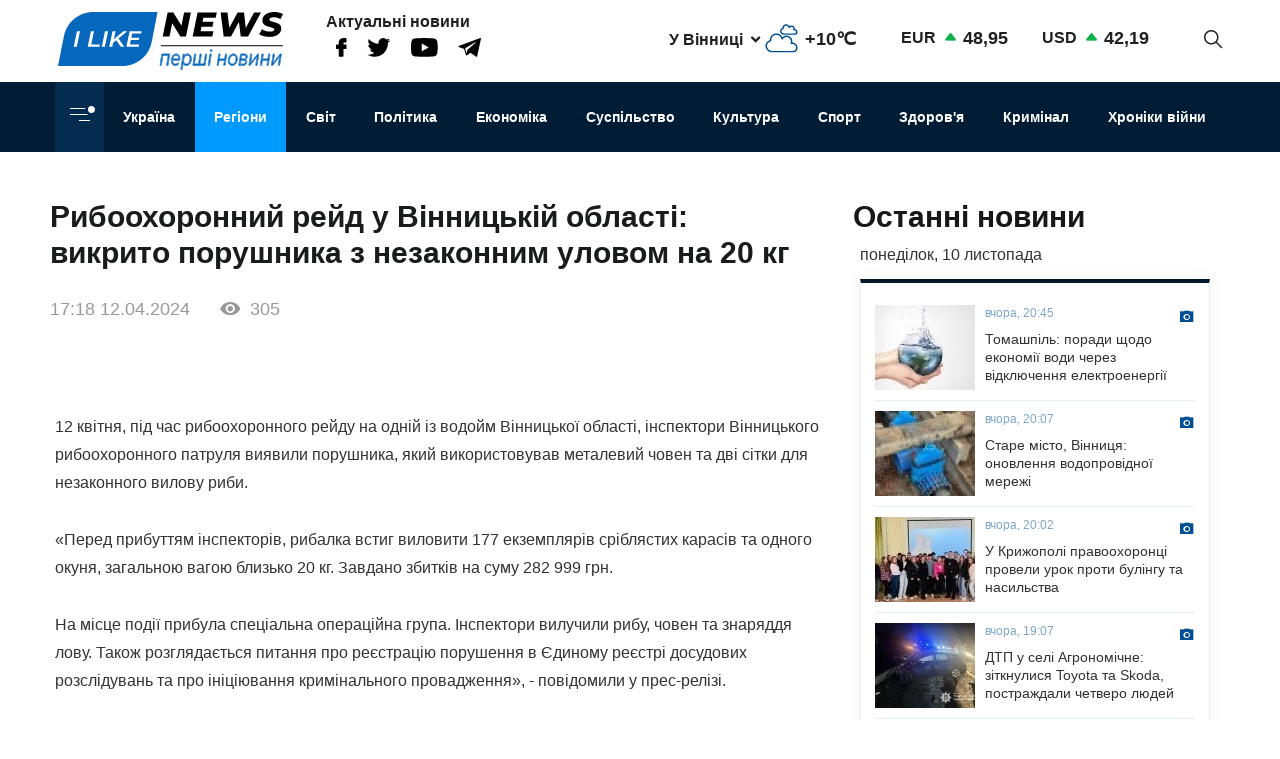

--- FILE ---
content_type: text/html; charset=UTF-8
request_url: https://ilikenews.com/news/rehiony/novyny-vinnychchyny/rybookhoronnyy-reyd-u-vinnytskiy-oblasti-vykryto-porushnyka-z
body_size: 16993
content:
<!DOCTYPE html><html lang="uk" dir="ltr" prefix="og: https://ogp.me/ns#" class="preload" ><head><title>Рибоохоронний рейд у Вінницькій області: викрито порушника з незаконним уловом на 20 кг</title><meta name="format-detection" content="telephone=no"><meta name="twitter:card" content="summary_large_image"><meta charset="utf-8" ><noscript><style>form.antibot * :not(.antibot-message) { display: none !important; }</style></noscript><meta property="glyanec:code" content="143d09d974a7fe4d870860982eeab146" ><meta name="description" content="12 квітня, під час рибоохоронного рейду на одній із водойм Вінницької області, інспектори Вінницького рибоохоронного" ><link rel="canonical" href="https://ilikenews.com/news/rehiony/novyny-vinnychchyny/rybookhoronnyy-reyd-u-vinnytskiy-oblasti-vykryto-porushnyka-z" ><link rel="image_src" href="/themes/personal/images/system/share.jpg" ><meta property="og:site_name" content="I like news" ><meta property="og:description" content="12 квітня, під час рибоохоронного рейду на одній із водойм Вінницької області, інспектори Вінницького рибоохоронного" ><meta property="og:image" content="https://ilikenews.com/sites/default/files/styles/share/public/news_img/434427526_735423902112328_9138646801813247609_n.jpg?itok=HjOBSca8" ><meta property="og:image:url" content="https://ilikenews.com/sites/default/files/styles/share/public/news_img/434427526_735423902112328_9138646801813247609_n.jpg?itok=HjOBSca8" ><meta property="og:image:secure_url" content="https://ilikenews.com/sites/default/files/styles/share/public/news_img/434427526_735423902112328_9138646801813247609_n.jpg?itok=HjOBSca8" ><meta property="og:image:type" content="image/jpeg" ><meta property="og:image:width" content="840" ><meta property="og:image:height" content="630" ><meta property="og:image:alt" content="Рибоохоронний рейд у Вінницькій області: викрито порушника з незаконним уловом на 20 кг" ><meta property="og:updated_time" content="12.04.2024 17:21" ><meta property="og:email" content="contact@yoursite.com" ><meta property="og:phone_number" content="(063) 123 45 67" ><meta property="og:locale" content="uk" ><meta property="article:author" content="Новини" ><meta property="article:section" content="Регіони" ><meta name="MobileOptimized" content="width" ><meta name="HandheldFriendly" content="true" ><meta name="viewport" content="width=device-width, initial-scale=1.0" ><meta property="og:title" content="Рибоохоронний рейд у Вінницькій області: викрито порушника з незаконним уловом на 20 кг" ><meta property="twitter:title" content="Рибоохоронний рейд у Вінницькій області: викрито порушника з незаконним уловом на 20 кг" ><meta name="keywords" content="Вінницький рибоохоронний патруль, рибоохоронний рейд, Вінницька область, порушник, металевий човен, незаконний вилов, сітки, сріблясті карасі, окунь, збитки, 282 999 грн, СОГ, ЄРДР, кримінальне провадження, адмінпротокол, ч. 4 ст. 85 КУпАП, воєнний стан, природоохоронне законодавство." ><meta property="og:type" content="website" ><meta property="og:url" content="https://ilikenews.com/news/rehiony/novyny-vinnychchyny/rybookhoronnyy-reyd-u-vinnytskiy-oblasti-vykryto-porushnyka-z" ><link rel="icon" href="/sites/default/files/favicon_3.png" type="image/png" ><link rel="stylesheet" media="all" href="/sites/default/files/css/css_vg5ErQbsJ32XdLtDEG3XjzTGoep3Mo0608UUTyQxYlk.css?delta=0&amp;language=uk&amp;theme=personal&amp;include=[base64]" ><script>window.isTouchDevice = 'ontouchstart' in document.documentElement</script><style>
.transition-off,
.transition-off *,
.transition-off *::after,
.transition-off *::before{
transition: none !important;
animation: none !important
}
</style><!-- Responsible for the project: ID24 --> <!-- Website development - http://glyanec.net/ --> <!-- Global site tag (gtag.js) - Google Analytics --><script async src="https://www.googletagmanager.com/gtag/js?id=UUA-40475024-1"></script><script>
window.dataLayer = window.dataLayer || [];
function gtag(){dataLayer.push(arguments);}
gtag('js', new Date());
gtag('config', 'UA-40475024-1');
</script></head><body class="page-node-60194 lang-uk page-sidebar user-logged-out node no-front page-type-news transition-off" id="site-body"><div class="dialog-off-canvas-main-canvas" data-off-canvas-main-canvas><div class="site-page"><!-- ______________________ HEADER _______________________ --><header id="header"><div class="header_wrapper" id="header_wrapper"><div class="region region-header-top"><div id="block-logo-h" class="block_content block-type-logo block logo_h block-logo-h"><div class="block_layout"><div class="block_content logo_h_block__content"><div class="logo_field__logo field field--name-field-logo field--type-image field--label-hidden field__item"><a href="/" rel="noopener noreferrer nofollow"> <img loading="lazy" width="225" height="59" src="/sites/default/files/2020-08/group-122.svg" alt="" data-width="225" data-height="59"></a></div></div></div></div><div id="block-more-news" class="block_content block-type-snet block more_news block-more-news"><div class="block_layout"><div class="block_title more_news__title">Актуальні новини</div><div class="block_content more_news_block__content"><div class="snet_field__snet_item field field--name-field-snet-item field--type-link-image-field field--label-hidden field__items"><div class="field__item"><a href="https://www.facebook.com/ILikeNewscom/" class="link-image" > <img loading="lazy" width="11" height="19" src="/sites/default/files/2020-08/group-244.svg" alt="facebook" data-width="11" data-height="19"></a></div><div class="field__item"><a href="https://twitter.com/ComIlikenews" class="link-image" > <img loading="lazy" width="24" height="19" src="/sites/default/files/2020-08/group-245.svg" alt="twitter" data-width="24" data-height="19"></a></div><div class="field__item"><a href="https://www.youtube.com/channel/UC0LGVE1l06apbKR4B0MKZNg" class="link-image" > <img loading="lazy" width="27" height="19" src="/sites/default/files/2020-08/youtube.svg" alt="youtube" data-width="27" data-height="19"></a></div><div class="field__item"><a href="http://t.me/ILikeNews" class="link-image" > <img loading="lazy" width="23" height="19" src="/sites/default/files/2020-08/vector.svg" alt="" data-width="23" data-height="19"></a></div></div></div></div></div><div id="block-weather" class="weather block block-weather"><div class="block_layout"><div class="block_content weather_block__content"><div class="weather_item active"><div class="weather_label active"><span data-weather_l="active">У Вінниці</span> <span class="weather_arrow"></span></div><div class="weather_info active"><span data-weather_i="active" class="weather_ico"> <img loading="lazy" alt="У Вінниці" title="У Вінниці" src="/sites/default/files/weather_icons/274c2d68f102b30be8d282d5a4920a1c.svg"></span> <span class="weather_cels" data-weather_t="active">+10℃</span></div></div><div class="weather_all all"><div class="weather_item item" data-weather_code="UA-05" onclick="viewWeather('UA-05')"><div class="weather_label label">У Вінниці</div><div class="weather_info info"> <span class="weather_ico"> <img loading="lazy" alt="У Вінниці" title="У Вінниці" src="/sites/default/files/weather_icons/274c2d68f102b30be8d282d5a4920a1c.svg"></span> <span class="weather_cels">+10℃</span></div></div><div class="weather_item item" data-weather_code="UA-30" onclick="viewWeather('UA-30')"><div class="weather_label label">У Києві</div><div class="weather_info info"> <span class="weather_ico"> <img loading="lazy" alt="У Києві" title="У Києві" src="/sites/default/files/weather_icons/274c2d68f102b30be8d282d5a4920a1c.svg"></span> <span class="weather_cels">+10℃</span></div></div><div class="weather_item item" data-weather_code="UA-51" onclick="viewWeather('UA-51')"><div class="weather_label label">У Одесі</div><div class="weather_info info"> <span class="weather_ico"> <img loading="lazy" alt="У Одесі" title="У Одесі" src="/sites/default/files/weather_icons/274c2d68f102b30be8d282d5a4920a1c.svg"></span> <span class="weather_cels">+13℃</span></div></div><div class="weather_item item" data-weather_code="UA-63" onclick="viewWeather('UA-63')"><div class="weather_label label">У Харкові</div><div class="weather_info info"> <span class="weather_ico"> <img loading="lazy" alt="У Харкові" title="У Харкові" src="/sites/default/files/weather_icons/274c2d68f102b30be8d282d5a4920a1c.svg"></span> <span class="weather_cels">+9℃</span></div></div></div></div></div></div><div id="block-rate" class="rate_block block rate block-rate"><div class="block_layout"><div class="block_content rate_block__content"><div class="rate_wrap"><span class="name">EUR</span> <span class="rate plus">48,95</span></div><div class="rate_wrap"><span class="name">USD</span> <span class="rate plus">42,19</span></div></div></div></div><div id="block-search-block" class="search_block block block-search-block"><div class="block_layout"><div class="block_content search_block_block__content"><form class="search-block js-search-block-form form" data-drupal-selector="search-block" action="/news/rehiony/novyny-vinnychchyny/rybookhoronnyy-reyd-u-vinnytskiy-oblasti-vykryto-porushnyka-z" method="post" id="search-block" accept-charset="UTF-8"><div class="js-form-item form-item js-form-type-textfield form-type-textfield js-form-item-search form-item-search form-no-label"> <input placeholder="Пошук" autocomplete="off" class="search_block_autocomplete form-autocomplete form-text" data-drupal-selector="edit-search" data-autocomplete-path="/search_block_autocomplete?settings%5Bviews%5D=news.search_page_2&amp;settings%5Barg_0%5D=" type="text" id="edit-search" name="search" value="" size="60" maxlength="128" /></div> <input data-drupal-selector="form-4os-p4yvjsc-vncvr-rayc5lo45mbitfh54lyszivzm" type="hidden" name="form_build_id" value="form-4oS_P4yVJsC_vNCvr-RAyc5LO45MbItFH54LysZiVzM"/> <input data-drupal-selector="edit-search-block" type="hidden" name="form_id" value="search_block"/><div data-drupal-selector="edit-actions" class="form-actions js-form-wrapper form-wrapper wrapper_content"> <button data-drupal-selector="edit-search" type="submit" id="edit-search--2" name="op" value="" class="button js-form-submit form-submit"></button></div></form><div class="search-btn js-search-btn"></div></div></div></div></div><div class="region region-header-middle"> <nav aria-labelledby="block-menu-category-menu" id="block-menu-category" class="system_menu_block block block-menu navigation menu--categories"><h2 class="visually-hidden" id="block-menu-category-menu">Кнопка Меню - Категорії</h2><div class="container_menu__categories wrapper_content"><div class="block-btn-menu"><span></span><span></span><span></span></div><div class="menu--categories--wrapper"><ul class="menu--categories--list menu menu__categories" style="display:none;"><li class="menu-item"> <a href="/news/koronavirus-1" class="categories__link menu_link">Коронавірус</a></li><li class="menu-item"> <a href="/news/khroniky-viyny" class="categories__link menu_link">Хроніки війни</a></li><li class="menu-item"> <a href="/news/blohy" class="categories__link menu_link">Блоги</a></li><li class="menu-item"> <a href="/news/ekonomika" class="categories__link menu_link">Економіка</a></li><li class="menu-item"> <a href="/news/zdorovya" class="categories__link menu_link">Здоров&#039;я</a></li><li class="menu-item"> <a href="/news/kryminal" class="categories__link menu_link">Кримінал</a></li><li class="menu-item"> <a href="/news/kultura" class="categories__link menu_link">Культура</a></li><li class="menu-item"> <a href="/news/osvita" class="categories__link menu_link">Освіта</a></li><li class="menu-item"> <a href="/news/polityka-0" class="categories__link menu_link">Політика</a></li><li class="menu-item menu-item--expanded menu-item--active-trail"> <a href="/news/rehiony" class="categories__link menu_link">Регіони</a><ul class="menu"><li class="menu-item"> <a href="/news/rehiony/novyny-odeshchyny" class="__link menu_link">Новини Одещини</a></li><li class="menu-item menu-item--collapsed menu-item--active-trail"> <a href="/news/rehiony/novyny-vinnychchyny" class="__link menu_link">Новини Вінниччини</a></li></ul></li><li class="menu-item"> <a href="/news/svit" class="categories__link menu_link">Світ</a></li><li class="menu-item"> <a href="/news/sport" class="categories__link menu_link">Спорт</a></li><li class="menu-item menu-item--expanded"> <a href="/news/suspilstvo" class="categories__link menu_link">Суспільство</a><ul class="menu"><li class="menu-item"> <a href="/news/suspilstvo/dtp" class="__link menu_link">ДТП</a></li></ul></li><li class="menu-item"> <a href="/news/ukrayina" class="categories__link menu_link">Україна</a></li><li class="menu-item menu-item--expanded"> <a href="/news/inshe" class="categories__link menu_link">Інше</a><ul class="menu"><li class="menu-item"> <a href="/news/inshe/nadzvychayni-novyny" class="__link menu_link">Надзвичайні новини</a></li><li class="menu-item"> <a href="/news/inshe/rozsliduvannya" class="__link menu_link">Розслідування</a></li><li class="menu-item"> <a href="/news/inshe/seks-i-misto" class="__link menu_link">Секс і місто</a></li><li class="menu-item"> <a href="/news/inshe/foto" class="__link menu_link">Фото</a></li><li class="menu-item"> <a href="/news/inshe/shou-biznes" class="__link menu_link">Шоу-бізнес</a></li><li class="menu-item"> <a href="/news/inshe/podiyi" class="__link menu_link">Події</a></li></ul></li></ul></div></div> </nav><nav aria-labelledby="block-personal-main-menu-menu" id="block-personal-main-menu" class="system_menu_block block block-menu navigation menu--main"><h2 class="visually-hidden" id="block-personal-main-menu-menu">Основна навіґація</h2><ul class="menu menu__main"><li class="menu-item"> <a href="/news/ukrayina" class="main__link menu_link">Україна</a></li><li class="menu-item menu-item--active-trail"> <a href="/news/rehiony" class="main__link menu_link">Регіони</a></li><li class="menu-item"> <a href="/news/svit" class="main__link menu_link">Світ</a></li><li class="menu-item"> <a href="/news/polityka-0" class="main__link menu_link">Політика</a></li><li class="menu-item"> <a href="/news/ekonomika" class="main__link menu_link">Економіка</a></li><li class="menu-item"> <a href="/news/suspilstvo" class="main__link menu_link">Суспільство</a></li><li class="menu-item"> <a href="/news/kultura" class="main__link menu_link">Культура</a></li><li class="menu-item"> <a href="/news/sport" class="main__link menu_link">Спорт</a></li><li class="menu-item"> <a href="/news/zdorovya" class="main__link menu_link">Здоров&#039;я</a></li><li class="menu-item"> <a href="/news/kryminal" class="main__link menu_link">Кримінал</a></li><li class="menu-item"> <a href="/news/khroniky-viyny" class="main__link menu_link">Хроніки війни</a></li></ul> </nav></div></div> </header><!-- ______________________ MAIN _______________________ --><main class="main"><div class="layout"><div class="region region-content"><div data-drupal-messages-fallback class="hidden"></div><div class="views-element-container views_block view-block-news block node_video_header block-node-video-header" id="block-node-video-header"><div class="block_layout"><div class="block_content node_video_header_block__content"><div class="wrapper_content"><div class="view view-news view-id-news view-display-id-block_4 js-view-dom-id-b189454c72175e9e2338be9ba86cfe526232d17d0c0f490ffd2463b9b8cecd57"><div class="view-content"><div class="views-row"><div class="node node--type-news node--view-mode-video-header news-type--video-header"><div class="node__content"><div class="node_title news_top__title">Рибоохоронний рейд у Вінницькій області: викрито порушника з незаконним уловом на 20 кг</div><div class="statistic_group"><div class="node_created">17:18 12.04.2024</div><div class="node_statistic">305</div></div></div></div></div></div></div></div></div></div></div><div id="block-personal-content" class="system_main_block block personal_content block-personal-content"><div class="block_layout"><div class="block_content personal_content_block__content"><div class="node node--type-news node--view-mode-full news-type--full"><div class="node__content"><div class="news_field__body clearfix text-formatted field field--name-field-body field--type-text-with-summary field--label-hidden field__item"><p>12 квітня, під час рибоохоронного рейду на одній із водойм Вінницької області, інспектори Вінницького рибоохоронного патруля виявили порушника, який використовував металевий човен та дві сітки для незаконного вилову риби.</p><p>«Перед прибуттям інспекторів, рибалка встиг виловити 177 екземплярів сріблястих карасів та одного окуня, загальною вагою близько 20 кг. Завдано збитків на суму 282 999 грн.</p><p>На місце події прибула спеціальна операційна група. Інспектори вилучили рибу, човен та знаряддя лову. Також розглядається питання про реєстрацію порушення в Єдиному реєстрі досудових розслідувань та про ініціювання кримінального провадження», - повідомили у прес-релізі.</p><p>За фактом порушення було складено адміністративний протокол згідно з частиною 4 статті 85 КУпАП, яка передбачає суворі штрафи за використання заборонених знарядь лову.</p><p>Вінницький рибоохоронний патруль наголошує на важливості дотримання природоохоронних норм та закликає громадян відповідально ставитися до використання природних ресурсів, особливо у час воєнного стану.</p></div><div class="news_field__news_gallery field field-news-gallery field__image field-label__hidden field__items"><div class="swiper"><div class="swiper-button prev"></div><div class="swiper-container"><div class="swiper-wrapper"><div class="field__item swiper-slide"> <a href="/sites/default/files/styles/original/public/2024-04/437540547_735423915445660_4335297196598591537_n.jpg?itok=qgouaMwM" data-fancybox="news-gallery" style="display: flex;justify-content: center;align-items: center;"> <img src="/sites/default/files/styles/1170x900/public/2024-04/437540547_735423915445660_4335297196598591537_n.jpg?itok=_wTZVCXY" alt=""> </a></div><div class="field__item swiper-slide"> <a href="/sites/default/files/styles/original/public/2024-04/437473912_735423998778985_219808964934171224_n.jpg?itok=CgC96Uwt" data-fancybox="news-gallery" style="display: flex;justify-content: center;align-items: center;"> <img src="/sites/default/files/styles/1170x900/public/2024-04/437473912_735423998778985_219808964934171224_n.jpg?itok=GCmVWDf5" alt=""> </a></div><div class="field__item swiper-slide"> <a href="/sites/default/files/styles/original/public/2024-04/437534016_735423972112321_5076571345573197946_n.jpg?itok=doQzPHkz" data-fancybox="news-gallery" style="display: flex;justify-content: center;align-items: center;"> <img src="/sites/default/files/styles/1170x900/public/2024-04/437534016_735423972112321_5076571345573197946_n.jpg?itok=7YIipmwc" alt=""> </a></div><div class="field__item swiper-slide"> <a href="/sites/default/files/styles/original/public/2024-04/437728096_735424068778978_8714803494816944639_n.jpg?itok=mmYDBKeN" data-fancybox="news-gallery" style="display: flex;justify-content: center;align-items: center;"> <img src="/sites/default/files/styles/1170x900/public/2024-04/437728096_735424068778978_8714803494816944639_n.jpg?itok=_5bkgH-b" alt=""> </a></div><div class="field__item swiper-slide"> <a href="/sites/default/files/styles/original/public/2024-04/434427526_735423902112328_9138646801813247609_n.jpg?itok=Cmeak3Kk" data-fancybox="news-gallery" style="display: flex;justify-content: center;align-items: center;"> <img src="/sites/default/files/styles/1170x900/public/2024-04/434427526_735423902112328_9138646801813247609_n.jpg?itok=NjLkEgqY" alt=""> </a></div></div></div><div class="swiper-button next"></div></div></div><div class="node_bottom__wrapper"><div class="vote-widget-wrapper"><div class="vote-widget vote-widget--like-and-dislike"><div class="vote-like type-node" id="like-container-node-60194" tabindex="0"> <a title="Подобається" data-entity-id="60194" data-entity-type="node">Подобається</a> <span class="count">0</span></div><div class="vote-dislike type-node" id="dislike-container-node-60194" tabindex="0"> <a title="Не подобається" data-entity-id="60194" data-entity-type="node">Не подобається</a> <span class="count">0</span></div></div></div><div class="node_author">Автор: Павло Петрушко</div></div><div class="poster_navigation wrapper_content"><div class="prev-node"><div class="label">Попередня новина</div><div class="node node--type-news node--view-mode-node-navigation news-type--node-navigation"><div class="node__content"><div class="news_field__news_img field field--name-field-news-img field--type-image field--label-hidden field__item"> <img loading="lazy" src="/sites/default/files/styles/100x85s/public/news_img/435073843_745317727716920_6495475419853926762_n.jpg?itok=e8tXrnKf" width="100" height="85" alt=" Прикордонники зупинили спробу вивезення історичних артефактів на Вінницькому кордоні: вилучено римські монети та старовинну книгу" title=" Прикордонники зупинили спробу вивезення історичних артефактів на Вінницькому кордоні: вилучено римські монети та старовинну книгу" data-width="100" data-height="85" class="image-style-_00x85s"></div><div class="separator_left"><div class="node_created">17:30 12.04.2024</div><a href="/news/rehiony/novyny-vinnychchyny/prykordonnyky-zupynyly-sprobu-vyvezennya-istorychnykh-artefaktiv" class="node_title news__title" hreflang="uk"> Прикордонники зупинили спробу вивезення історичних артефактів на Вінницькому кордоні: вилучено римські монети та старовинну книгу</a></div></div></div></div><div class="next-node"><div class="label">Наступна новина</div><div class="node node--type-news node--view-mode-node-navigation news-type--node-navigation"><div class="node__content"><div class="news_field__news_img field field--name-field-news-img field--type-image field--label-hidden field__item"> <img loading="lazy" src="/sites/default/files/styles/100x85s/public/default_images/no-image.jpg?itok=n1bQKbri" width="100" height="85" alt="" data-width="100" data-height="85" class="image-style-_00x85s"></div><div class="separator_left"><div class="node_created">16:10 12.04.2024</div><a href="/news/rehiony/novyny-vinnychchyny/u-vinnytskiy-oblasti-dva-zaklady-okhorony-zdorovya-nadayut" class="node_title news__title" hreflang="uk">У Вінницькій області два заклади охорони здоров’я надають медичну допомогу при гострому інфаркті міокарда</a></div></div></div></div></div></div><div class="tg-instant-view-info" style="display: none;"> <img class="tg-instant-view-image" src="https://ilikenews.com/sites/default/files/news_img/434427526_735423902112328_9138646801813247609_n.jpg" alt="Рибоохоронний рейд у Вінницькій області: викрито порушника з незаконним уловом на 20 кг"/><div class="tg-instant-view-date">12.04.2024</div><div class="tg-instant-view-author"> Павло Петрушко</div></div></div></div></div></div><div id="block-informer-news-page" class="informer block informer_news_page block-informer-news-page"><div class="block_layout"><div class="block_content informer_news_page_block__content"><div class="r22254" ></div></div></div></div><div class="views-element-container views_block view-block-news block views_news_block_3 block-views-news-block-3" id="block-views-news-block-3"><div class="block_layout"><div class="block_content views_news_block_3_block__content"><div class="wrapper_content"><div class="view view-news view-id-news view-display-id-block_3 js-view-dom-id-dbe76977ca26dac84b674a20fb667cfa05fdf3c2deee27a8129d76e1db6ee62a"><div class="view-header"><div class="note">Читайте також</div></div><div class="view-content"><div class="views-row"><div class="node node--type-news node--view-mode-teaser news-type--teaser"><div class="node__content"><div class="news_field__news_img field field--name-field-news-img field--type-image field--label-hidden field__item"> <picture> <source srcset="/sites/default/files/styles/280x160/public/news_img/img_8114.jpeg?itok=L7vyWSNZ 1x" media="screen and (min-width: 1570px)" type="image/jpeg" width="219" height="160"/> <source srcset="/sites/default/files/styles/280x160/public/news_img/img_8114.jpeg?itok=L7vyWSNZ 1x" media="screen and (min-width: 1200px) and (max-width: 1570px)" type="image/jpeg" width="219" height="160"/> <source srcset="/sites/default/files/styles/280x160/public/news_img/img_8114.jpeg?itok=L7vyWSNZ 1x" media="screen and (max-width: 1024px) and (min-width: 767px)" type="image/jpeg" width="219" height="160"/> <source srcset="/sites/default/files/styles/410x260/public/news_img/img_8114.jpeg?itok=CvwNORHJ 1x" media="screen and (max-width: 767px)" type="image/jpeg" width="410" height="260"/> <img loading="lazy" width="219" height="160" src="/sites/default/files/styles/280x160/public/news_img/img_8114.jpeg?itok=L7vyWSNZ" alt="Томашпіль: поради щодо економії води через відключення електроенергії" title="Томашпіль: поради щодо економії води через відключення електроенергії" data-width="219" data-height="160"> </picture></div><div class="node_info"><div class="news_field__category field field--name-field-category field--type-entity-reference field--label-hidden field__item">Регіони</div><div class="node_created">вчора, 20:45</div></div><a href="/news/rehiony/novyny-vinnychchyny/temy-dnya/tomashpil-porady-shchodo-ekonomiyi-vody-cherez" class="node_title news__title" hreflang="uk">Томашпіль: поради щодо економії води через відключення електроенергії</a></div></div></div><div class="views-row"><div class="node node--type-news node--view-mode-teaser news-type--teaser"><div class="node__content"><div class="news_field__news_img field field--name-field-news-img field--type-image field--label-hidden field__item"> <picture> <source srcset="/sites/default/files/styles/280x160/public/news_img/img_8112.jpeg?itok=cvC1xwJG 1x" media="screen and (min-width: 1570px)" type="image/jpeg" width="120" height="160"/> <source srcset="/sites/default/files/styles/280x160/public/news_img/img_8112.jpeg?itok=cvC1xwJG 1x" media="screen and (min-width: 1200px) and (max-width: 1570px)" type="image/jpeg" width="120" height="160"/> <source srcset="/sites/default/files/styles/280x160/public/news_img/img_8112.jpeg?itok=cvC1xwJG 1x" media="screen and (max-width: 1024px) and (min-width: 767px)" type="image/jpeg" width="120" height="160"/> <source srcset="/sites/default/files/styles/410x260/public/news_img/img_8112.jpeg?itok=JAotiKWw 1x" media="screen and (max-width: 767px)" type="image/jpeg" width="410" height="260"/> <img loading="lazy" width="120" height="160" src="/sites/default/files/styles/280x160/public/news_img/img_8112.jpeg?itok=cvC1xwJG" alt="Старе місто, Вінниця: оновлення водопровідної мережі" title="Старе місто, Вінниця: оновлення водопровідної мережі" data-width="120" data-height="160"> </picture></div><div class="node_info"><div class="news_field__category field field--name-field-category field--type-entity-reference field--label-hidden field__item">Регіони</div><div class="node_created">вчора, 20:07</div></div><a href="/news/rehiony/novyny-vinnychchyny/temy-dnya/stare-misto-vinnytsya-onovlennya-vodoprovidnoyi-merezhi" class="node_title news__title" hreflang="uk">Старе місто, Вінниця: оновлення водопровідної мережі</a></div></div></div><div class="views-row"><div class="node node--type-news node--view-mode-teaser news-type--teaser"><div class="node__content"><div class="news_field__news_img field field--name-field-news-img field--type-image field--label-hidden field__item"> <picture> <source srcset="/sites/default/files/styles/280x160/public/news_img/img_8111.jpeg?itok=5lHeBVBL 1x" media="screen and (min-width: 1570px)" type="image/jpeg" width="280" height="159"/> <source srcset="/sites/default/files/styles/280x160/public/news_img/img_8111.jpeg?itok=5lHeBVBL 1x" media="screen and (min-width: 1200px) and (max-width: 1570px)" type="image/jpeg" width="280" height="159"/> <source srcset="/sites/default/files/styles/280x160/public/news_img/img_8111.jpeg?itok=5lHeBVBL 1x" media="screen and (max-width: 1024px) and (min-width: 767px)" type="image/jpeg" width="280" height="159"/> <source srcset="/sites/default/files/styles/410x260/public/news_img/img_8111.jpeg?itok=DXEv5mas 1x" media="screen and (max-width: 767px)" type="image/jpeg" width="410" height="260"/> <img loading="lazy" width="280" height="159" src="/sites/default/files/styles/280x160/public/news_img/img_8111.jpeg?itok=5lHeBVBL" alt="У Крижополі правоохоронці провели урок проти булінгу та насильства" title="У Крижополі правоохоронці провели урок проти булінгу та насильства" data-width="280" data-height="159"> </picture></div><div class="node_info"><div class="news_field__category field field--name-field-category field--type-entity-reference field--label-hidden field__item">Регіони</div><div class="node_created">вчора, 20:02</div></div><a href="/news/rehiony/novyny-vinnychchyny/temy-dnya/u-kryzhopoli-pravookhorontsi-provely-urok-proty-bulinhu" class="node_title news__title" hreflang="uk">У Крижополі правоохоронці провели урок проти булінгу та насильства</a></div></div></div><div class="views-row"><div class="node node--type-news node--view-mode-teaser news-type--teaser"><div class="node__content"><div class="news_field__news_img field field--name-field-news-img field--type-image field--label-hidden field__item"> <picture> <source srcset="/sites/default/files/styles/280x160/public/news_img/img_8110.jpeg?itok=6gKtVmBO 1x" media="screen and (min-width: 1570px)" type="image/jpeg" width="213" height="160"/> <source srcset="/sites/default/files/styles/280x160/public/news_img/img_8110.jpeg?itok=6gKtVmBO 1x" media="screen and (min-width: 1200px) and (max-width: 1570px)" type="image/jpeg" width="213" height="160"/> <source srcset="/sites/default/files/styles/280x160/public/news_img/img_8110.jpeg?itok=6gKtVmBO 1x" media="screen and (max-width: 1024px) and (min-width: 767px)" type="image/jpeg" width="213" height="160"/> <source srcset="/sites/default/files/styles/410x260/public/news_img/img_8110.jpeg?itok=ykegmRJR 1x" media="screen and (max-width: 767px)" type="image/jpeg" width="410" height="260"/> <img loading="lazy" width="213" height="160" src="/sites/default/files/styles/280x160/public/news_img/img_8110.jpeg?itok=6gKtVmBO" alt="ДТП у селі Агрономічне: зіткнулися Toyota та Skoda, постраждали четверо людей" title="ДТП у селі Агрономічне: зіткнулися Toyota та Skoda, постраждали четверо людей" data-width="213" data-height="160"> </picture></div><div class="node_info"><div class="news_field__category field field--name-field-category field--type-entity-reference field--label-hidden field__item">Регіони</div><div class="node_created">вчора, 19:07</div></div><a href="/news/rehiony/novyny-vinnychchyny/kryminal/dtp-u-seli-ahronomichne-zitknulysya-toyota-ta-skoda" class="node_title news__title" hreflang="uk">ДТП у селі Агрономічне: зіткнулися Toyota та Skoda, постраждали четверо людей</a></div></div></div><div class="views-row"><div class="node node--type-news node--view-mode-teaser news-type--teaser"><div class="node__content"><div class="news_field__news_img field field--name-field-news-img field--type-image field--label-hidden field__item"> <picture> <source srcset="/sites/default/files/styles/280x160/public/news_img/img_8107.jpeg?itok=hlIzsq1v 1x" media="screen and (min-width: 1570px)" type="image/jpeg" width="120" height="160"/> <source srcset="/sites/default/files/styles/280x160/public/news_img/img_8107.jpeg?itok=hlIzsq1v 1x" media="screen and (min-width: 1200px) and (max-width: 1570px)" type="image/jpeg" width="120" height="160"/> <source srcset="/sites/default/files/styles/280x160/public/news_img/img_8107.jpeg?itok=hlIzsq1v 1x" media="screen and (max-width: 1024px) and (min-width: 767px)" type="image/jpeg" width="120" height="160"/> <source srcset="/sites/default/files/styles/410x260/public/news_img/img_8107.jpeg?itok=KRLdMJ71 1x" media="screen and (max-width: 767px)" type="image/jpeg" width="410" height="260"/> <img loading="lazy" width="120" height="160" src="/sites/default/files/styles/280x160/public/news_img/img_8107.jpeg?itok=hlIzsq1v" alt="Сторонні тіла шлунково-кишкового тракту: у чому їхня небезпека" title="Сторонні тіла шлунково-кишкового тракту: у чому їхня небезпека" data-width="120" data-height="160"> </picture></div><div class="node_info"><div class="news_field__category field field--name-field-category field--type-entity-reference field--label-hidden field__item">Регіони</div><div class="node_created">вчора, 18:32</div></div><a href="/news/rehiony/novyny-vinnychchyny/zdorovya/storonni-tila-shlunkovo-kyshkovoho-traktu-u-chomu-yikhnya" class="node_title news__title" hreflang="uk">Сторонні тіла шлунково-кишкового тракту: у чому їхня небезпека</a></div></div></div><div class="views-row"><div class="node node--type-news node--view-mode-teaser news-type--teaser"><div class="node__content"><div class="news_field__news_img field field--name-field-news-img field--type-image field--label-hidden field__item"> <picture> <source srcset="/sites/default/files/styles/280x160/public/news_img/img_8104.jpeg?itok=a3H56FI- 1x" media="screen and (min-width: 1570px)" type="image/jpeg" width="160" height="160"/> <source srcset="/sites/default/files/styles/280x160/public/news_img/img_8104.jpeg?itok=a3H56FI- 1x" media="screen and (min-width: 1200px) and (max-width: 1570px)" type="image/jpeg" width="160" height="160"/> <source srcset="/sites/default/files/styles/280x160/public/news_img/img_8104.jpeg?itok=a3H56FI- 1x" media="screen and (max-width: 1024px) and (min-width: 767px)" type="image/jpeg" width="160" height="160"/> <source srcset="/sites/default/files/styles/410x260/public/news_img/img_8104.jpeg?itok=_jvGiLVZ 1x" media="screen and (max-width: 767px)" type="image/jpeg" width="410" height="260"/> <img loading="lazy" width="160" height="160" src="/sites/default/files/styles/280x160/public/news_img/img_8104.jpeg?itok=a3H56FI-" alt="Офіційне повідомлення Козятинської міської ради" title="Офіційне повідомлення Козятинської міської ради" data-width="160" data-height="160"> </picture></div><div class="node_info"><div class="news_field__category field field--name-field-category field--type-entity-reference field--label-hidden field__item">Регіони</div><div class="node_created">вчора, 17:38</div></div><a href="/news/rehiony/novyny-vinnychchyny/temy-dnya/ofitsiyne-povidomlennya-kozyatynskoyi-miskoyi-rady" class="node_title news__title" hreflang="uk">Офіційне повідомлення Козятинської міської ради</a></div></div></div><div class="views-row"><div class="node node--type-news node--view-mode-teaser news-type--teaser"><div class="node__content"><div class="news_field__news_img field field--name-field-news-img field--type-image field--label-hidden field__item"> <picture> <source srcset="/sites/default/files/styles/280x160/public/news_img/img_8103.jpeg?itok=aQsw65r0 1x" media="screen and (min-width: 1570px)" type="image/jpeg" width="213" height="160"/> <source srcset="/sites/default/files/styles/280x160/public/news_img/img_8103.jpeg?itok=aQsw65r0 1x" media="screen and (min-width: 1200px) and (max-width: 1570px)" type="image/jpeg" width="213" height="160"/> <source srcset="/sites/default/files/styles/280x160/public/news_img/img_8103.jpeg?itok=aQsw65r0 1x" media="screen and (max-width: 1024px) and (min-width: 767px)" type="image/jpeg" width="213" height="160"/> <source srcset="/sites/default/files/styles/410x260/public/news_img/img_8103.jpeg?itok=ihSn3nE2 1x" media="screen and (max-width: 767px)" type="image/jpeg" width="410" height="260"/> <img loading="lazy" width="213" height="160" src="/sites/default/files/styles/280x160/public/news_img/img_8103.jpeg?itok=aQsw65r0" alt="У Сосонці зібрали понад 100 тисяч гривень для Збройних сил України" title="У Сосонці зібрали понад 100 тисяч гривень для Збройних сил України" data-width="213" data-height="160"> </picture></div><div class="node_info"><div class="news_field__category field field--name-field-category field--type-entity-reference field--label-hidden field__item">Регіони</div><div class="node_created">вчора, 17:12</div></div><a href="/news/rehiony/novyny-vinnychchyny/temy-dnya/u-sosontsi-zibraly-ponad-100-tysyach-hryven-dlya" class="node_title news__title" hreflang="uk">У Сосонці зібрали понад 100 тисяч гривень для Збройних сил України</a></div></div></div><div class="views-row"><div class="node node--type-news node--view-mode-teaser news-type--teaser"><div class="node__content"><div class="news_field__news_img field field--name-field-news-img field--type-image field--label-hidden field__item"> <picture> <source srcset="/sites/default/files/styles/280x160/public/news_img/img_9911.jpeg?itok=XIBW882Z 1x" media="screen and (min-width: 1570px)" type="image/jpeg" width="241" height="160"/> <source srcset="/sites/default/files/styles/280x160/public/news_img/img_9911.jpeg?itok=XIBW882Z 1x" media="screen and (min-width: 1200px) and (max-width: 1570px)" type="image/jpeg" width="241" height="160"/> <source srcset="/sites/default/files/styles/280x160/public/news_img/img_9911.jpeg?itok=XIBW882Z 1x" media="screen and (max-width: 1024px) and (min-width: 767px)" type="image/jpeg" width="241" height="160"/> <source srcset="/sites/default/files/styles/410x260/public/news_img/img_9911.jpeg?itok=p-VJrSTT 1x" media="screen and (max-width: 767px)" type="image/jpeg" width="410" height="260"/> <img loading="lazy" width="241" height="160" src="/sites/default/files/styles/280x160/public/news_img/img_9911.jpeg?itok=XIBW882Z" alt="На Вінниччині тиждень розпочнеться дощем, а завершиться сухою погодою" title="На Вінниччині тиждень розпочнеться дощем, а завершиться сухою погодою" data-width="241" data-height="160"> </picture></div><div class="node_info"><div class="news_field__category field field--name-field-category field--type-entity-reference field--label-hidden field__item">Регіони</div><div class="node_created">вчора, 16:00</div></div><a href="/news/rehiony/novyny-vinnychchyny/temy-dnya/na-vinnychchyni-tyzhden-rozpochnetsya-doshchem" class="node_title news__title" hreflang="uk">На Вінниччині тиждень розпочнеться дощем, а завершиться сухою погодою</a></div></div></div><div class="views-row"><div class="node node--type-news node--view-mode-teaser news-type--teaser"><div class="node__content"><div class="news_field__news_img field field--name-field-news-img field--type-image field--label-hidden field__item"> <picture> <source srcset="/sites/default/files/styles/280x160/public/news_img/img_9909.jpeg?itok=xa_XZv6o 1x" media="screen and (min-width: 1570px)" type="image/jpeg" width="213" height="160"/> <source srcset="/sites/default/files/styles/280x160/public/news_img/img_9909.jpeg?itok=xa_XZv6o 1x" media="screen and (min-width: 1200px) and (max-width: 1570px)" type="image/jpeg" width="213" height="160"/> <source srcset="/sites/default/files/styles/280x160/public/news_img/img_9909.jpeg?itok=xa_XZv6o 1x" media="screen and (max-width: 1024px) and (min-width: 767px)" type="image/jpeg" width="213" height="160"/> <source srcset="/sites/default/files/styles/410x260/public/news_img/img_9909.jpeg?itok=2D1eTjVr 1x" media="screen and (max-width: 767px)" type="image/jpeg" width="410" height="260"/> <img loading="lazy" width="213" height="160" src="/sites/default/files/styles/280x160/public/news_img/img_9909.jpeg?itok=xa_XZv6o" alt="На Вінниччині рятувальники загасили пожежу в зерносушарці: вдалося врятувати врожай" title="На Вінниччині рятувальники загасили пожежу в зерносушарці: вдалося врятувати врожай" data-width="213" data-height="160"> </picture></div><div class="node_info"><div class="news_field__category field field--name-field-category field--type-entity-reference field--label-hidden field__item">Регіони</div><div class="node_created">вчора, 15:30</div></div><a href="/news/rehiony/novyny-vinnychchyny/temy-dnya/na-vinnychchyni-ryatuvalnyky-zahasyly-pozhezhu-v" class="node_title news__title" hreflang="uk">На Вінниччині рятувальники загасили пожежу в зерносушарці: вдалося врятувати врожай</a></div></div></div><div class="views-row"><div class="node node--type-news node--view-mode-teaser news-type--teaser"><div class="node__content"><div class="news_field__news_img field field--name-field-news-img field--type-image field--label-hidden field__item"> <picture> <source srcset="/sites/default/files/styles/280x160/public/news_img/img_9908.jpeg?itok=2XORAW8k 1x" media="screen and (min-width: 1570px)" type="image/jpeg" width="240" height="160"/> <source srcset="/sites/default/files/styles/280x160/public/news_img/img_9908.jpeg?itok=2XORAW8k 1x" media="screen and (min-width: 1200px) and (max-width: 1570px)" type="image/jpeg" width="240" height="160"/> <source srcset="/sites/default/files/styles/280x160/public/news_img/img_9908.jpeg?itok=2XORAW8k 1x" media="screen and (max-width: 1024px) and (min-width: 767px)" type="image/jpeg" width="240" height="160"/> <source srcset="/sites/default/files/styles/410x260/public/news_img/img_9908.jpeg?itok=nMvSl6Eh 1x" media="screen and (max-width: 767px)" type="image/jpeg" width="410" height="260"/> <img loading="lazy" width="240" height="160" src="/sites/default/files/styles/280x160/public/news_img/img_9908.jpeg?itok=2XORAW8k" alt="Сервісним центрам МВС — 10 років: на Вінниччині відзначили ювілей реформи державних послуг" title="Сервісним центрам МВС — 10 років: на Вінниччині відзначили ювілей реформи державних послуг" data-width="240" data-height="160"> </picture></div><div class="node_info"><div class="news_field__category field field--name-field-category field--type-entity-reference field--label-hidden field__item">Регіони</div><div class="node_created">вчора, 15:00</div></div><a href="/news/rehiony/novyny-vinnychchyny/temy-dnya/servisnym-tsentram-mvs-10-rokiv-na-vinnychchyni" class="node_title news__title" hreflang="uk">Сервісним центрам МВС — 10 років: на Вінниччині відзначили ювілей реформи державних послуг</a></div></div></div><div class="views-row"><div class="node node--type-news node--view-mode-teaser news-type--teaser"><div class="node__content"><div class="news_field__news_img field field--name-field-news-img field--type-image field--label-hidden field__item"> <picture> <source srcset="/sites/default/files/styles/280x160/public/news_img/img_9893.jpeg?itok=twTW12tV 1x" media="screen and (min-width: 1570px)" type="image/jpeg" width="120" height="160"/> <source srcset="/sites/default/files/styles/280x160/public/news_img/img_9893.jpeg?itok=twTW12tV 1x" media="screen and (min-width: 1200px) and (max-width: 1570px)" type="image/jpeg" width="120" height="160"/> <source srcset="/sites/default/files/styles/280x160/public/news_img/img_9893.jpeg?itok=twTW12tV 1x" media="screen and (max-width: 1024px) and (min-width: 767px)" type="image/jpeg" width="120" height="160"/> <source srcset="/sites/default/files/styles/410x260/public/news_img/img_9893.jpeg?itok=t_svMbFr 1x" media="screen and (max-width: 767px)" type="image/jpeg" width="410" height="260"/> <img loading="lazy" width="120" height="160" src="/sites/default/files/styles/280x160/public/news_img/img_9893.jpeg?itok=twTW12tV" alt="На дорогах Вінниччини тривають роботи з експлуатаційного утримання" title="На дорогах Вінниччини тривають роботи з експлуатаційного утримання" data-width="120" data-height="160"> </picture></div><div class="node_info"><div class="news_field__category field field--name-field-category field--type-entity-reference field--label-hidden field__item">Регіони</div><div class="node_created">вчора, 14:01</div></div><a href="/news/rehiony/novyny-vinnychchyny/temy-dnya/na-dorohakh-vinnychchyny-tryvayut-roboty-z" class="node_title news__title" hreflang="uk">На дорогах Вінниччини тривають роботи з експлуатаційного утримання</a></div></div></div><div class="views-row"><div class="node node--type-news node--view-mode-teaser news-type--teaser"><div class="node__content"><div class="news_field__news_img field field--name-field-news-img field--type-image field--label-hidden field__item"> <picture> <source srcset="/sites/default/files/styles/280x160/public/news_img/img_9890.jpeg?itok=A9JEZ7YQ 1x" media="screen and (min-width: 1570px)" type="image/jpeg" width="213" height="160"/> <source srcset="/sites/default/files/styles/280x160/public/news_img/img_9890.jpeg?itok=A9JEZ7YQ 1x" media="screen and (min-width: 1200px) and (max-width: 1570px)" type="image/jpeg" width="213" height="160"/> <source srcset="/sites/default/files/styles/280x160/public/news_img/img_9890.jpeg?itok=A9JEZ7YQ 1x" media="screen and (max-width: 1024px) and (min-width: 767px)" type="image/jpeg" width="213" height="160"/> <source srcset="/sites/default/files/styles/410x260/public/news_img/img_9890.jpeg?itok=XnoEGd3u 1x" media="screen and (max-width: 767px)" type="image/jpeg" width="410" height="260"/> <img loading="lazy" width="213" height="160" src="/sites/default/files/styles/280x160/public/news_img/img_9890.jpeg?itok=A9JEZ7YQ" alt="Волонтери «Української команди» передали гуманітарну допомогу жителям Гайсина" title="Волонтери «Української команди» передали гуманітарну допомогу жителям Гайсина" data-width="213" data-height="160"> </picture></div><div class="node_info"><div class="news_field__category field field--name-field-category field--type-entity-reference field--label-hidden field__item">Регіони</div><div class="node_created">вчора, 13:30</div></div><a href="/news/rehiony/novyny-vinnychchyny/temy-dnya/volontery-ukrayinskoyi-komandy-peredaly-humanitarnu-0" class="node_title news__title" hreflang="uk">Волонтери «Української команди» передали гуманітарну допомогу жителям Гайсина</a></div></div></div><div class="views-row"><div class="node node--type-news node--view-mode-teaser news-type--teaser"><div class="node__content"><div class="news_field__news_img field field--name-field-news-img field--type-image field--label-hidden field__item"> <picture> <source srcset="/sites/default/files/styles/280x160/public/news_img/img_9875.jpeg?itok=FJP7jdIz 1x" media="screen and (min-width: 1570px)" type="image/jpeg" width="110" height="160"/> <source srcset="/sites/default/files/styles/280x160/public/news_img/img_9875.jpeg?itok=FJP7jdIz 1x" media="screen and (min-width: 1200px) and (max-width: 1570px)" type="image/jpeg" width="110" height="160"/> <source srcset="/sites/default/files/styles/280x160/public/news_img/img_9875.jpeg?itok=FJP7jdIz 1x" media="screen and (max-width: 1024px) and (min-width: 767px)" type="image/jpeg" width="110" height="160"/> <source srcset="/sites/default/files/styles/410x260/public/news_img/img_9875.jpeg?itok=LPbmi5FP 1x" media="screen and (max-width: 767px)" type="image/jpeg" width="410" height="260"/> <img loading="lazy" width="110" height="160" src="/sites/default/files/styles/280x160/public/news_img/img_9875.jpeg?itok=FJP7jdIz" alt="Подяка за доброту, самовідданість і любов до України" title="Подяка за доброту, самовідданість і любов до України" data-width="110" data-height="160"> </picture></div><div class="node_info"><div class="news_field__category field field--name-field-category field--type-entity-reference field--label-hidden field__item">Регіони</div><div class="node_created">вчора, 13:00</div></div><a href="/news/rehiony/novyny-vinnychchyny/temy-dnya/podyaka-za-dobrotu-samoviddanist-i-lyubov-do-ukrayiny" class="node_title news__title" hreflang="uk">Подяка за доброту, самовідданість і любов до України</a></div></div></div><div class="views-row"><div class="node node--type-news node--view-mode-teaser news-type--teaser"><div class="node__content"><div class="news_field__news_img field field--name-field-news-img field--type-image field--label-hidden field__item"> <picture> <source srcset="/sites/default/files/styles/280x160/public/news_img/1000030609.jpg?itok=Kj962pVW 1x" media="screen and (min-width: 1570px)" type="image/jpeg" width="212" height="160"/> <source srcset="/sites/default/files/styles/280x160/public/news_img/1000030609.jpg?itok=Kj962pVW 1x" media="screen and (min-width: 1200px) and (max-width: 1570px)" type="image/jpeg" width="212" height="160"/> <source srcset="/sites/default/files/styles/280x160/public/news_img/1000030609.jpg?itok=Kj962pVW 1x" media="screen and (max-width: 1024px) and (min-width: 767px)" type="image/jpeg" width="212" height="160"/> <source srcset="/sites/default/files/styles/410x260/public/news_img/1000030609.jpg?itok=Q2e_4J3H 1x" media="screen and (max-width: 767px)" type="image/jpeg" width="410" height="260"/> <img loading="lazy" width="212" height="160" src="/sites/default/files/styles/280x160/public/news_img/1000030609.jpg?itok=Kj962pVW" alt="На Вінниччині поліція вилучила арсенал зброї під час домашнього конфлікту" title="На Вінниччині поліція вилучила арсенал зброї під час домашнього конфлікту" data-width="212" data-height="160"> </picture></div><div class="node_info"><div class="news_field__category field field--name-field-category field--type-entity-reference field--label-hidden field__item">Кримінал</div><div class="node_created">вчора, 12:24</div></div><a href="/news/kryminal/rehiony/novyny-vinnychchyny/na-vinnychchyni-politsiya-vyluchyla-arsenal-zbroyi-pid" class="node_title news__title" hreflang="uk">На Вінниччині поліція вилучила арсенал зброї під час домашнього конфлікту</a></div></div></div><div class="views-row"><div class="node node--type-news node--view-mode-teaser news-type--teaser"><div class="node__content"><div class="news_field__news_img field field--name-field-news-img field--type-image field--label-hidden field__item"> <picture> <source srcset="/sites/default/files/styles/280x160/public/news_img/1000030600.jpg?itok=Nm0-hzVX 1x" media="screen and (min-width: 1570px)" type="image/jpeg" width="122" height="160"/> <source srcset="/sites/default/files/styles/280x160/public/news_img/1000030600.jpg?itok=Nm0-hzVX 1x" media="screen and (min-width: 1200px) and (max-width: 1570px)" type="image/jpeg" width="122" height="160"/> <source srcset="/sites/default/files/styles/280x160/public/news_img/1000030600.jpg?itok=Nm0-hzVX 1x" media="screen and (max-width: 1024px) and (min-width: 767px)" type="image/jpeg" width="122" height="160"/> <source srcset="/sites/default/files/styles/410x260/public/news_img/1000030600.jpg?itok=q8eZfYF0 1x" media="screen and (max-width: 767px)" type="image/jpeg" width="410" height="260"/> <img loading="lazy" width="122" height="160" src="/sites/default/files/styles/280x160/public/news_img/1000030600.jpg?itok=Nm0-hzVX" alt="На Вінниччині через несправність опалення та електрики горіли будинки та авто" title="На Вінниччині через несправність опалення та електрики горіли будинки та авто" data-width="122" data-height="160"> </picture></div><div class="node_info"><div class="news_field__category field field--name-field-category field--type-entity-reference field--label-hidden field__item">Регіони</div><div class="node_created">вчора, 11:35</div></div><a href="/news/rehiony/novyny-vinnychchyny/na-vinnychchyni-cherez-nespravnist-opalennya-ta-elektryky-horily" class="node_title news__title" hreflang="uk">На Вінниччині через несправність опалення та електрики горіли будинки та авто</a></div></div></div><div class="views-row"><div class="node node--type-news node--view-mode-teaser news-type--teaser"><div class="node__content"><div class="news_field__news_img field field--name-field-news-img field--type-image field--label-hidden field__item"> <picture> <source srcset="/sites/default/files/styles/280x160/public/news_img/1000030598.jpg?itok=kuoUw_sW 1x" media="screen and (min-width: 1570px)" type="image/jpeg" width="120" height="160"/> <source srcset="/sites/default/files/styles/280x160/public/news_img/1000030598.jpg?itok=kuoUw_sW 1x" media="screen and (min-width: 1200px) and (max-width: 1570px)" type="image/jpeg" width="120" height="160"/> <source srcset="/sites/default/files/styles/280x160/public/news_img/1000030598.jpg?itok=kuoUw_sW 1x" media="screen and (max-width: 1024px) and (min-width: 767px)" type="image/jpeg" width="120" height="160"/> <source srcset="/sites/default/files/styles/410x260/public/news_img/1000030598.jpg?itok=hn-Ip7Xw 1x" media="screen and (max-width: 767px)" type="image/jpeg" width="410" height="260"/> <img loading="lazy" width="120" height="160" src="/sites/default/files/styles/280x160/public/news_img/1000030598.jpg?itok=kuoUw_sW" alt="Лобове зіткнення на Вінниччині: постраждали двоє водіїв і троє дівчат" title="Лобове зіткнення на Вінниччині: постраждали двоє водіїв і троє дівчат" data-width="120" data-height="160"> </picture></div><div class="node_info"><div class="news_field__category field field--name-field-category field--type-entity-reference field--label-hidden field__item">Регіони</div><div class="node_created">вчора, 11:07</div></div><a href="/news/rehiony/novyny-vinnychchyny/inshe/lobove-zitknennya-na-vinnychchyni-postrazhdaly-dvoye-vodiyiv" class="node_title news__title" hreflang="uk">Лобове зіткнення на Вінниччині: постраждали двоє водіїв і троє дівчат</a></div></div></div></div></div></div></div></div></div></div> <aside class="sidebar_right"><div class="region region-sidebar-right"><div class="views-element-container views_block view-block-news block last_news block-last-news" id="block-last-news"><div class="block_layout"><div class="block_title last_news__title">Останні новини</div><div class="block_content last_news_block__content"><div class="wrapper_content"><div class="view view-news view-id-news view-display-id-block_1 js-view-dom-id-3a7c9ebed41fa2953791f6ec3df247a2a8f051bdfad8d213a8e247b6ebeddedb"><div class="view-content"><div class="group_title">понеділок, 10 листопада</div><div class="group_rows"><div class="views-row"><div class="node node--type-news node--view-mode-last news-type--last"><div class="node__content"><div class="news_field__news_img field field--name-field-news-img field--type-image field--label-hidden field__item"> <img loading="lazy" src="/sites/default/files/styles/100x85s/public/news_img/img_8114.jpeg?itok=Eup9Bf7b" width="100" height="85" alt="Томашпіль: поради щодо економії води через відключення електроенергії" title="Томашпіль: поради щодо економії води через відключення електроенергії" data-width="100" data-height="85" class="image-style-_00x85s"></div><div class="has_media wrapper_content"><div class="has_media__picture"></div></div><div class="separator_left"><div class="node_created">вчора, 20:45</div><a href="/news/rehiony/novyny-vinnychchyny/temy-dnya/tomashpil-porady-shchodo-ekonomiyi-vody-cherez" class="node_title news__title" hreflang="uk">Томашпіль: поради щодо економії води через відключення електроенергії</a></div></div></div></div><div class="views-row"><div class="node node--type-news node--view-mode-last news-type--last"><div class="node__content"><div class="news_field__news_img field field--name-field-news-img field--type-image field--label-hidden field__item"> <img loading="lazy" src="/sites/default/files/styles/100x85s/public/news_img/img_8112.jpeg?itok=HBZB8v_i" width="100" height="85" alt="Старе місто, Вінниця: оновлення водопровідної мережі" title="Старе місто, Вінниця: оновлення водопровідної мережі" data-width="100" data-height="85" class="image-style-_00x85s"></div><div class="has_media wrapper_content"><div class="has_media__picture"></div></div><div class="separator_left"><div class="node_created">вчора, 20:07</div><a href="/news/rehiony/novyny-vinnychchyny/temy-dnya/stare-misto-vinnytsya-onovlennya-vodoprovidnoyi-merezhi" class="node_title news__title" hreflang="uk">Старе місто, Вінниця: оновлення водопровідної мережі</a></div></div></div></div><div class="views-row"><div class="node node--type-news node--view-mode-last news-type--last"><div class="node__content"><div class="news_field__news_img field field--name-field-news-img field--type-image field--label-hidden field__item"> <img loading="lazy" src="/sites/default/files/styles/100x85s/public/news_img/img_8111.jpeg?itok=VcXRMe20" width="100" height="85" alt="У Крижополі правоохоронці провели урок проти булінгу та насильства" title="У Крижополі правоохоронці провели урок проти булінгу та насильства" data-width="100" data-height="85" class="image-style-_00x85s"></div><div class="has_media wrapper_content"><div class="has_media__picture"></div></div><div class="separator_left"><div class="node_created">вчора, 20:02</div><a href="/news/rehiony/novyny-vinnychchyny/temy-dnya/u-kryzhopoli-pravookhorontsi-provely-urok-proty-bulinhu" class="node_title news__title" hreflang="uk">У Крижополі правоохоронці провели урок проти булінгу та насильства</a></div></div></div></div><div class="views-row"><div class="node node--type-news node--view-mode-last news-type--last"><div class="node__content"><div class="news_field__news_img field field--name-field-news-img field--type-image field--label-hidden field__item"> <img loading="lazy" src="/sites/default/files/styles/100x85s/public/news_img/img_8110.jpeg?itok=nK-mu26M" width="100" height="85" alt="ДТП у селі Агрономічне: зіткнулися Toyota та Skoda, постраждали четверо людей" title="ДТП у селі Агрономічне: зіткнулися Toyota та Skoda, постраждали четверо людей" data-width="100" data-height="85" class="image-style-_00x85s"></div><div class="has_media wrapper_content"><div class="has_media__picture"></div></div><div class="separator_left"><div class="node_created">вчора, 19:07</div><a href="/news/rehiony/novyny-vinnychchyny/kryminal/dtp-u-seli-ahronomichne-zitknulysya-toyota-ta-skoda" class="node_title news__title" hreflang="uk">ДТП у селі Агрономічне: зіткнулися Toyota та Skoda, постраждали четверо людей</a></div></div></div></div><div class="views-row"><div class="node node--type-news node--view-mode-last news-type--last"><div class="node__content"><div class="news_field__news_img field field--name-field-news-img field--type-image field--label-hidden field__item"> <img loading="lazy" src="/sites/default/files/styles/100x85s/public/news_img/img_8109.jpeg?itok=hnbMIG5O" width="100" height="85" alt="Вінницькі ветерани продемонстрували силу духу та тіла на спортивному турнірі «РУХ»" title="Вінницькі ветерани продемонстрували силу духу та тіла на спортивному турнірі «РУХ»" data-width="100" data-height="85" class="image-style-_00x85s"></div><div class="has_media wrapper_content"><div class="has_media__picture"></div></div><div class="separator_left"><div class="node_created">вчора, 19:00</div><a href="/news/sport/vinnytski-veterany-prodemonstruvaly-sylu-dukhu-ta-tila-na-sportyvnomu-turniri-rukh" class="node_title news__title" hreflang="uk">Вінницькі ветерани продемонстрували силу духу та тіла на спортивному турнірі «РУХ»</a></div></div></div></div><div class="views-row"><div class="node node--type-news node--view-mode-last news-type--last"><div class="node__content"><div class="news_field__news_img field field--name-field-news-img field--type-image field--label-hidden field__item"> <img loading="lazy" src="/sites/default/files/styles/100x85s/public/news_img/img_8107.jpeg?itok=UiQGtNad" width="100" height="85" alt="Сторонні тіла шлунково-кишкового тракту: у чому їхня небезпека" title="Сторонні тіла шлунково-кишкового тракту: у чому їхня небезпека" data-width="100" data-height="85" class="image-style-_00x85s"></div><div class="has_media wrapper_content"><div class="has_media__picture"></div></div><div class="separator_left"><div class="node_created">вчора, 18:32</div><a href="/news/rehiony/novyny-vinnychchyny/zdorovya/storonni-tila-shlunkovo-kyshkovoho-traktu-u-chomu-yikhnya" class="node_title news__title" hreflang="uk">Сторонні тіла шлунково-кишкового тракту: у чому їхня небезпека</a></div></div></div></div><div class="views-row"><div class="node node--type-news node--view-mode-last news-type--last"><div class="node__content"><div class="news_field__news_img field field--name-field-news-img field--type-image field--label-hidden field__item"> <img loading="lazy" src="/sites/default/files/styles/100x85s/public/news_img/img_8104.jpeg?itok=9qxMwWH5" width="100" height="85" alt="Офіційне повідомлення Козятинської міської ради" title="Офіційне повідомлення Козятинської міської ради" data-width="100" data-height="85" class="image-style-_00x85s"></div><div class="has_media wrapper_content"><div class="has_media__picture"></div></div><div class="separator_left"><div class="node_created">вчора, 17:38</div><a href="/news/rehiony/novyny-vinnychchyny/temy-dnya/ofitsiyne-povidomlennya-kozyatynskoyi-miskoyi-rady" class="node_title news__title" hreflang="uk">Офіційне повідомлення Козятинської міської ради</a></div></div></div></div></div></div></div></div></div></div></div><div id="block-bn-2" class="block_content block-type-signboard block bn_2 block-bn-2"><div class="block_layout"><div class="block_content bn_2_block__content"><div class="signboard_field__paragraph field field--name-field-paragraph field--type-entity-reference-revisions field--label-hidden field__items swiper-container"><div class="swiper-wrapper"><div class="field__item swiper-slide"><div class="paragraph paragraph--type--signboard paragraph--view-mode--default"><div class="signboard_field__paragraph_link_img field field--name-field-paragraph-link-img field--type-link-image-field field--label-hidden field__item"><a href="https://villaschoolfamily.com/" class="link-image" rel="nofollow" target="_blank"> <img loading="lazy" src="/sites/default/files/styles/680x680/public/2024-06/frame-445.png?itok=imn2_mgH" width="680" height="680" alt="" data-width="680" data-height="680" class="image-style-_80x680"></a></div></div></div></div></div></div></div></div></div></aside></div><div class="region region-content-down"><div id="block-bn-first" class="block_content block-type-signboard block bn_first block-bn-first"><div class="block_layout"><div class="block_content bn_first_block__content"><div class="signboard_field__paragraph field field--name-field-paragraph field--type-entity-reference-revisions field--label-hidden field__items swiper-container"><div class="swiper-wrapper"><div class="field__item swiper-slide"><div class="paragraph paragraph--type--signboard paragraph--view-mode--default"><div class="signboard_field__paragraph_link_img field field--name-field-paragraph-link-img field--type-link-image-field field--label-hidden field__item"><a href="https://ilikenews.com/node/33755" class="link-image" rel="nofollow" target="_blank"> <img loading="lazy" src="/sites/default/files/2024-12/group-750.jpg" width="1755" height="165" alt="" data-width="1755" data-height="165"></a></div></div></div></div></div></div></div></div></div></main><!-- ______________________ FOOTER _______________________ --> <footer id="footer" class="footer"><div class="region region-footer-top"><div id="block-newsletter-txt" class="block_content block-type-basic block newsletter_txt block-newsletter-txt"><div class="block_layout"><div class="block_title newsletter_txt__title">Підпишись на розсилку</div><div class="block_content newsletter_txt_block__content"><div class="basic_field__body clearfix text-formatted field field--name-body field--type-text-with-summary field--label-hidden field__item"><p class="text-align-center">Щонеділі наші редактори відбирають для вас найкращі історії тижня!</p></div></div></div></div><div id="block-snet-f" class="block_content block-type-snet block snet_f block-snet-f"><div class="block_layout"><div class="block_content snet_f_block__content"><div class="snet_field__snet_item field field--name-field-snet-item field--type-link-image-field field--label-hidden field__items"><div class="field__item"><a href="https://www.facebook.com/ILikeNewscom/" class="link-image" > <img loading="lazy" width="45" height="45" src="/sites/default/files/2020-08/facebook.svg" alt="" data-width="45" data-height="45"></a></div><div class="field__item"><a href="https://twitter.com/ComIlikenews" class="link-image" > <img loading="lazy" width="45" height="45" src="/sites/default/files/2020-08/twitter.svg" alt="" data-width="45" data-height="45"></a></div><div class="field__item"><a href="https://www.youtube.com/channel/UC0LGVE1l06apbKR4B0MKZNg" class="link-image" > <img loading="lazy" width="45" height="45" src="/sites/default/files/2020-08/youtube_0.svg" alt="" data-width="45" data-height="45"></a></div></div></div></div></div><div class="mail-center-subscription-form form mail_center_subscription_form block mailcenter_subscription block-mailcenter-subscription" data-drupal-selector="mail-center-subscription-form" id="block-mailcenter-subscription"><div class="block_layout"><div class="block_content mailcenter_subscription_block__content"><div id="mail_center_subscription_form_ajax_wrap"><form action="/news/rehiony/novyny-vinnychchyny/rybookhoronnyy-reyd-u-vinnytskiy-oblasti-vykryto-porushnyka-z" method="post" id="mail-center-subscription-form" accept-charset="UTF-8"><div class="form-item-required js-form-item form-item js-form-type-email form-type-email js-form-item-mail form-item-mail form-no-label"> <input placeholder="Введіть свій e-mail" data-drupal-selector="edit-mail" type="email" id="edit-mail" name="mail" value="" size="60" maxlength="254" class="form-email required" required="required" /></div> <input data-drupal-selector="form-nnp5e2ih7lzvnsdnpo1fcipzc0oohjonwc9t9ygnbmk" type="hidden" name="form_build_id" value="form-Nnp5e2iH7lzVNsDNPO1Fcipzc0oohjOnWc9T9ygNBMk"/> <input data-drupal-selector="edit-mail-center-subscription-form" type="hidden" name="form_id" value="mail_center_subscription_form"/><div data-drupal-selector="edit-actions" class="form-actions js-form-wrapper form-wrapper wrapper_content"> <button data-drupal-selector="edit-submit" type="submit" id="edit-submit" name="mail_center_send" value="Відправити" class="button js-form-submit form-submit">Відправити</button></div></form></div></div></div></div></div><div class="region region-footer"><div id="block-logo-f" class="block_content block-type-logo block logo_f block-logo-f"><div class="block_layout"><div class="block_content logo_f_block__content"><div class="logo_field__logo field field--name-field-logo field--type-image field--label-hidden field__item"><a href="/" rel="noopener noreferrer nofollow"> <img loading="lazy" width="226" height="59" src="/sites/default/files/2020-08/logo_f.svg" alt="" data-width="226" data-height="59"></a></div><div id="block-callback-admin" class="block_content block-type-basic block callback_admin block-callback-admin"><div class="block_layout"><div class="block_content callback_admin_block__content"><div class="basic_field__body clearfix text-formatted field field--name-body field--type-text-with-summary field--label-hidden field__item"><p>Зв`язок з адміністрацією сайту<br><strong><a href="mailto:ilikenews.com@gmail.com">ilikenews.com@gmail.com</a></strong></p></div> <a class="btn style-transparent" href="javascript:void(0);" onclick="form_ajax_popup_ajax_link(this, &#039;/api/form_ajax_popup?form_ajax_popup=1&#039;)" data-post="{&quot;load_webform&quot;:&quot;suggest_news&quot;,&quot;popup_title&quot;:&quot;\u0417\u0430\u043f\u0440\u043e\u043f\u043e\u043d\u0443\u0432\u0430\u0442\u0438 \u043d\u043e\u0432\u0438\u043d\u0443&quot;}">Запропонувати новину</a><a class="btn style-red" href="javascript:void(0);" onclick="form_ajax_popup_ajax_link(this, &#039;/api/form_ajax_popup?form_ajax_popup=1&#039;)" data-post="{&quot;load_form&quot;:&quot;user_login_form&quot;,&quot;popup_title&quot;:&quot;\u0412\u0445\u0456\u0434 \u0434\u043b\u044f \u0436\u0443\u0440\u043d\u0430\u043b\u0456\u0441\u0442\u0456\u0432&quot;}">Вхід для журналістів</a></div></div></div></div></div></div><nav aria-labelledby="block-menu-f-menu" id="block-menu-f" class="system_menu_block block block-menu navigation menu--footer"><h2 class="visually-hidden" id="block-menu-f-menu">Нижній колонтитул</h2><ul class="menu menu__footer"><li class="menu-item"> <a href="/news/ukrayina" class="footer__link menu_link">Україна</a></li><li class="menu-item"> <a href="/news/svit" class="footer__link menu_link">Світ</a></li><li class="menu-item"> <a href="/news/polityka-0" class="footer__link menu_link">Політика</a></li><li class="menu-item"> <a href="/news/ekonomika" class="footer__link menu_link">Економіка</a></li><li class="menu-item"> <a href="/news/suspilstvo" class="footer__link menu_link">Суспільство</a></li><li class="menu-item menu-item--active-trail"> <a href="/news/rehiony" class="footer__link menu_link">Регіони</a></li><li class="menu-item"> <a href="/news/blohy" class="footer__link menu_link">Блоги</a></li><li class="menu-item"> <a href="/news/kultura" class="footer__link menu_link">Культура</a></li><li class="menu-item"> <a href="/news/sport" class="footer__link menu_link">Спорт</a></li><li class="menu-item"> <a href="/news/zdorovya" class="footer__link menu_link">Здоров&#039;я</a></li><li class="menu-item"> <a href="/news/kryminal" class="footer__link menu_link">Кримінал</a></li><li class="menu-item"> <a href="/posters" class="footer__link menu_link">Афіша</a></li><li class="menu-item"> <a href="/about" class="footer__link menu_link">Про нас</a></li><li class="menu-item"> <a href="/zhurnalistam" class="footer__link menu_link">Журналістам</a></li><li class="menu-item"> <a href="/kontakti" class="footer__link menu_link">Контакти</a></li></ul> </nav><div id="gl_devel"> <span><img src="/themes/personal/images/system/g.svg?v=1762835945" alt="glyanec.net" width="15" height="16">Глянець</span> – <a href="https://glyanec.net/ua/news-portals" target="_blank">розробка новинних порталів</a></div></div><div class="region region-footer-bottom"><div id="block-notification" class="block_content block-type-basic block notification block-notification"><div class="block_layout"><div class="block_content notification_block__content"><div class="basic_field__body clearfix text-formatted field field--name-body field--type-text-with-summary field--label-hidden field__item"><p class="text-align-center">Використання будь-яких матеріалів, розміщених на сайті, дозволяється за умови посилання на <strong>ilikenews.com</strong>. Обов'язкове пряме відкрите для пошукових систем гіперпосилання. Посилання на Ilikenews.com&nbsp;має бути вказано незалежно від повного або часткового використання матеріалів. За зміст матеріалів розділу «Блоги» редакція <strong>ilikenews.com&nbsp;</strong>відповідальності не несе!</p></div></div></div></div></div><div id="scroll-top" class="scroll-top"></div> </footer><!-- /#footer --></div></div><script type="application/json" data-drupal-selector="drupal-settings-json">{"path":{"baseUrl":"\/","pathPrefix":"","currentPath":"node\/60194","currentPathIsAdmin":false,"isFront":false,"currentLanguage":"uk"},"pluralDelimiter":"\u0003","suppressDeprecationErrors":true,"ajaxPageState":{"libraries":"[base64]","theme":"personal","theme_token":null},"ajaxTrustedUrl":{"form_action_p_pvdeGsVG5zNF_XLGPTvYSKCf43t8qZYSwcfZl2uzM":true,"\/news\/rehiony\/novyny-vinnychchyny\/rybookhoronnyy-reyd-u-vinnytskiy-oblasti-vykryto-porushnyka-z?ajax_form=1":true},"drupal_noty_messages":{"settings":{"position":"topRight","open":"animated fadeInUp","close":"animated fadeOutUp","status":"10000","error":"10000","basket_status":"10000","warning":"5000","close_all":1}},"ajax":{"edit-submit":{"wrapper":"mail_center_subscription_form_ajax_wrap","callback":"Drupal\\mail_center\\Form\\SubscriptionForm::ajaxSubmit","event":"mousedown","keypress":true,"prevent":"click","url":"\/news\/rehiony\/novyny-vinnychchyny\/rybookhoronnyy-reyd-u-vinnytskiy-oblasti-vykryto-porushnyka-z?ajax_form=1","httpMethod":"POST","dialogType":"ajax","submit":{"_triggering_element_name":"mail_center_send","_triggering_element_value":"\u0412\u0456\u0434\u043f\u0440\u0430\u0432\u0438\u0442\u0438"}}},"field_group":{"html_element":{"mode":"video_header","context":"view","settings":{"classes":"statistic_group","id":"","element":"div","show_label":false,"label_element":"h3","label_element_classes":"","attributes":"","effect":"none","speed":"fast"}}},"views":{"ajax_path":"\/views\/ajax","ajaxViews":{"views_dom_id:dbe76977ca26dac84b674a20fb667cfa05fdf3c2deee27a8129d76e1db6ee62a":{"view_name":"news","view_display_id":"block_3","view_args":"2\/60194","view_path":"\/node\/60194","view_base_path":"news","view_dom_id":"dbe76977ca26dac84b674a20fb667cfa05fdf3c2deee27a8129d76e1db6ee62a","pager_element":0}}},"statistics":{"data":{"nid":"60194"},"url":"\/core\/modules\/statistics\/statistics.php"},"user":{"uid":0,"permissionsHash":"44cfb59a3354e332965fe13d65a3ca6887e7b798c2da8d642407a7cfe35a12ab"}}</script><script src="/sites/default/files/js/js_a7z334gzoUQcD0cboHodbPregM7yN6hI1u4jOIAt-HI.js?scope=footer&amp;delta=0&amp;language=uk&amp;theme=personal&amp;include=[base64]"></script><script>document.getElementById('site-body').classList.remove('transition-off');</script></body></html>

--- FILE ---
content_type: text/css
request_url: https://ilikenews.com/sites/default/files/css/css_vg5ErQbsJ32XdLtDEG3XjzTGoep3Mo0608UUTyQxYlk.css?delta=0&language=uk&theme=personal&include=eJxtjOEOwiAMhF-owiORDroNLbShoNvbG2eMi_HP5b7vkovSyKc2FNnh6BKlKFMniKchZWRZ4E2hSt9DITNcyPw_CbO0EvCKW1DRof6HXcGl5jlH4HyjgDWFlO3VfY5SDRQbLg11_fy7r3Gj6pg420oJlJpJRfYz1rhPsn1NX6nQxfrOBEbY4homlnjzZ3DHbmC7dSp-QiO4Z3qYP9IVSYPpCafCc7M
body_size: 31967
content:
/* @license GPL-2.0-or-later https://www.drupal.org/licensing/faq */
body.compensate-for-scrollbar{overflow:hidden}.fancybox-active{height:auto}.fancybox-is-hidden{left:-9999px;margin:0;position:absolute!important;top:-9999px;visibility:hidden}.fancybox-container{-webkit-backface-visibility:hidden;height:100%;left:0;outline:none;position:fixed;-webkit-tap-highlight-color:transparent;top:0;-ms-touch-action:manipulation;touch-action:manipulation;transform:translateZ(0);width:100%;z-index:99992}.fancybox-container *{box-sizing:border-box}.fancybox-bg,.fancybox-inner,.fancybox-outer,.fancybox-stage{bottom:0;left:0;position:absolute;right:0;top:0}.fancybox-outer{-webkit-overflow-scrolling:touch;overflow-y:auto}.fancybox-bg{background:#1e1e1e;opacity:0;transition-duration:inherit;transition-property:opacity;transition-timing-function:cubic-bezier(.47,0,.74,.71)}.fancybox-is-open .fancybox-bg{opacity:.9;transition-timing-function:cubic-bezier(.22,.61,.36,1)}.fancybox-caption,.fancybox-infobar,.fancybox-navigation .fancybox-button,.fancybox-toolbar{direction:ltr;opacity:0;position:absolute;transition:opacity .25s ease,visibility 0s ease .25s;visibility:hidden;z-index:99997}.fancybox-show-caption .fancybox-caption,.fancybox-show-infobar .fancybox-infobar,.fancybox-show-nav .fancybox-navigation .fancybox-button,.fancybox-show-toolbar .fancybox-toolbar{opacity:1;transition:opacity .25s ease 0s,visibility 0s ease 0s;visibility:visible}.fancybox-infobar{color:#ccc;font-size:13px;-webkit-font-smoothing:subpixel-antialiased;height:44px;left:0;line-height:44px;min-width:44px;mix-blend-mode:difference;padding:0 10px;pointer-events:none;top:0;-webkit-touch-callout:none;-webkit-user-select:none;-moz-user-select:none;-ms-user-select:none;user-select:none}.fancybox-toolbar{right:0;top:0}.fancybox-stage{direction:ltr;overflow:visible;transform:translateZ(0);z-index:99994}.fancybox-is-open .fancybox-stage{overflow:hidden}.fancybox-slide{-webkit-backface-visibility:hidden;display:none;height:100%;left:0;outline:none;overflow:auto;-webkit-overflow-scrolling:touch;padding:44px;position:absolute;text-align:center;top:0;transition-property:transform,opacity;white-space:normal;width:100%;z-index:99994}.fancybox-slide:before{content:"";display:inline-block;font-size:0;height:100%;vertical-align:middle;width:0}.fancybox-is-sliding .fancybox-slide,.fancybox-slide--current,.fancybox-slide--next,.fancybox-slide--previous{display:block}.fancybox-slide--image{overflow:hidden;padding:44px 0}.fancybox-slide--image:before{display:none}.fancybox-slide--html{padding:6px}.fancybox-content{background:#fff;display:inline-block;margin:0;max-width:100%;overflow:auto;-webkit-overflow-scrolling:touch;padding:44px;position:relative;text-align:left;vertical-align:middle}.fancybox-slide--image .fancybox-content{animation-timing-function:cubic-bezier(.5,0,.14,1);-webkit-backface-visibility:hidden;background:transparent;background-repeat:no-repeat;background-size:100% 100%;left:0;max-width:none;overflow:visible;padding:0;position:absolute;top:0;transform-origin:top left;transition-property:transform,opacity;-webkit-user-select:none;-moz-user-select:none;-ms-user-select:none;user-select:none;z-index:99995}.fancybox-can-zoomOut .fancybox-content{cursor:zoom-out}.fancybox-can-zoomIn .fancybox-content{cursor:zoom-in}.fancybox-can-pan .fancybox-content,.fancybox-can-swipe .fancybox-content{cursor:grab}.fancybox-is-grabbing .fancybox-content{cursor:grabbing}.fancybox-container [data-selectable=true]{cursor:text}.fancybox-image,.fancybox-spaceball{background:transparent;border:0;height:100%;left:0;margin:0;max-height:none;max-width:none;padding:0;position:absolute;top:0;-webkit-user-select:none;-moz-user-select:none;-ms-user-select:none;user-select:none;width:100%}.fancybox-spaceball{z-index:1}.fancybox-slide--iframe .fancybox-content,.fancybox-slide--map .fancybox-content,.fancybox-slide--pdf .fancybox-content,.fancybox-slide--video .fancybox-content{height:100%;overflow:visible;padding:0;width:100%}.fancybox-slide--video .fancybox-content{background:#000}.fancybox-slide--map .fancybox-content{background:#e5e3df}.fancybox-slide--iframe .fancybox-content{background:#fff}.fancybox-iframe,.fancybox-video{background:transparent;border:0;display:block;height:100%;margin:0;overflow:hidden;padding:0;width:100%}.fancybox-iframe{left:0;position:absolute;top:0}.fancybox-error{background:#fff;cursor:default;max-width:400px;padding:40px;width:100%}.fancybox-error p{color:#444;font-size:16px;line-height:20px;margin:0;padding:0}.fancybox-button{background:rgba(30,30,30,.6);border:0;border-radius:0;box-shadow:none;cursor:pointer;display:inline-block;height:44px;margin:0;padding:10px;position:relative;transition:color .2s;vertical-align:top;visibility:inherit;width:44px}.fancybox-button,.fancybox-button:link,.fancybox-button:visited{color:#ccc}.fancybox-button:hover{color:#fff}.fancybox-button:focus{outline:none}.fancybox-button.fancybox-focus{outline:1px dotted}.fancybox-button[disabled],.fancybox-button[disabled]:hover{color:#888;cursor:default;outline:none}.fancybox-button div{height:100%}.fancybox-button svg{display:block;height:100%;overflow:visible;position:relative;width:100%}.fancybox-button svg path{fill:currentColor;stroke-width:0}.fancybox-button--fsenter svg:nth-child(2),.fancybox-button--fsexit svg:first-child,.fancybox-button--pause svg:first-child,.fancybox-button--play svg:nth-child(2){display:none}.fancybox-progress{background:#ff5268;height:2px;left:0;position:absolute;right:0;top:0;transform:scaleX(0);transform-origin:0;transition-property:transform;transition-timing-function:linear;z-index:99998}.fancybox-close-small{background:transparent;border:0;border-radius:0;color:#ccc;cursor:pointer;opacity:.8;padding:8px;position:absolute;right:-12px;top:-44px;z-index:401}.fancybox-close-small:hover{color:#fff;opacity:1}.fancybox-slide--html .fancybox-close-small{color:currentColor;padding:10px;right:0;top:0}.fancybox-slide--image.fancybox-is-scaling .fancybox-content{overflow:hidden}.fancybox-is-scaling .fancybox-close-small,.fancybox-is-zoomable.fancybox-can-pan .fancybox-close-small{display:none}.fancybox-navigation .fancybox-button{background-clip:content-box;height:100px;opacity:0;position:absolute;top:calc(50% - 50px);width:70px}.fancybox-navigation .fancybox-button div{padding:7px}.fancybox-navigation .fancybox-button--arrow_left{left:0;left:env(safe-area-inset-left);padding:31px 26px 31px 6px}.fancybox-navigation .fancybox-button--arrow_right{padding:31px 6px 31px 26px;right:0;right:env(safe-area-inset-right)}.fancybox-caption{background:linear-gradient(0deg,rgba(0,0,0,.85) 0,rgba(0,0,0,.3) 50%,rgba(0,0,0,.15) 65%,rgba(0,0,0,.075) 75.5%,rgba(0,0,0,.037) 82.85%,rgba(0,0,0,.019) 88%,transparent);bottom:0;color:#eee;font-size:14px;font-weight:400;left:0;line-height:1.5;padding:75px 44px 25px;pointer-events:none;right:0;text-align:center;z-index:99996}@supports (padding:max(0px)){.fancybox-caption{padding:75px max(44px,env(safe-area-inset-right)) max(25px,env(safe-area-inset-bottom)) max(44px,env(safe-area-inset-left))}}.fancybox-caption--separate{margin-top:-50px}.fancybox-caption__body{max-height:50vh;overflow:auto;pointer-events:all}.fancybox-caption a,.fancybox-caption a:link,.fancybox-caption a:visited{color:#ccc;text-decoration:none}.fancybox-caption a:hover{color:#fff;text-decoration:underline}.fancybox-loading{animation:a 1s linear infinite;background:transparent;border:4px solid #888;border-bottom-color:#fff;border-radius:50%;height:50px;left:50%;margin:-25px 0 0 -25px;opacity:.7;padding:0;position:absolute;top:50%;width:50px;z-index:99999}@keyframes a{to{transform:rotate(1turn)}}.fancybox-animated{transition-timing-function:cubic-bezier(0,0,.25,1)}.fancybox-fx-slide.fancybox-slide--previous{opacity:0;transform:translate3d(-100%,0,0)}.fancybox-fx-slide.fancybox-slide--next{opacity:0;transform:translate3d(100%,0,0)}.fancybox-fx-slide.fancybox-slide--current{opacity:1;transform:translateZ(0)}.fancybox-fx-fade.fancybox-slide--next,.fancybox-fx-fade.fancybox-slide--previous{opacity:0;transition-timing-function:cubic-bezier(.19,1,.22,1)}.fancybox-fx-fade.fancybox-slide--current{opacity:1}.fancybox-fx-zoom-in-out.fancybox-slide--previous{opacity:0;transform:scale3d(1.5,1.5,1.5)}.fancybox-fx-zoom-in-out.fancybox-slide--next{opacity:0;transform:scale3d(.5,.5,.5)}.fancybox-fx-zoom-in-out.fancybox-slide--current{opacity:1;transform:scaleX(1)}.fancybox-fx-rotate.fancybox-slide--previous{opacity:0;transform:rotate(-1turn)}.fancybox-fx-rotate.fancybox-slide--next{opacity:0;transform:rotate(1turn)}.fancybox-fx-rotate.fancybox-slide--current{opacity:1;transform:rotate(0deg)}.fancybox-fx-circular.fancybox-slide--previous{opacity:0;transform:scale3d(0,0,0) translate3d(-100%,0,0)}.fancybox-fx-circular.fancybox-slide--next{opacity:0;transform:scale3d(0,0,0) translate3d(100%,0,0)}.fancybox-fx-circular.fancybox-slide--current{opacity:1;transform:scaleX(1) translateZ(0)}.fancybox-fx-tube.fancybox-slide--previous{transform:translate3d(-100%,0,0) scale(.1) skew(-10deg)}.fancybox-fx-tube.fancybox-slide--next{transform:translate3d(100%,0,0) scale(.1) skew(10deg)}.fancybox-fx-tube.fancybox-slide--current{transform:translateZ(0) scale(1)}@media (max-height:576px){.fancybox-slide{padding-left:6px;padding-right:6px}.fancybox-slide--image{padding:6px 0}.fancybox-close-small{right:-6px}.fancybox-slide--image .fancybox-close-small{background:#4e4e4e;color:#f2f4f6;height:36px;opacity:1;padding:6px;right:0;top:0;width:36px}.fancybox-caption{padding-left:12px;padding-right:12px}@supports (padding:max(0px)){.fancybox-caption{padding-left:max(12px,env(safe-area-inset-left));padding-right:max(12px,env(safe-area-inset-right))}}}.fancybox-share{background:#f4f4f4;border-radius:3px;max-width:90%;padding:30px;text-align:center}.fancybox-share h1{color:#222;font-size:35px;font-weight:700;margin:0 0 20px}.fancybox-share p{margin:0;padding:0}.fancybox-share__button{border:0;border-radius:3px;display:inline-block;font-size:14px;font-weight:700;line-height:40px;margin:0 5px 10px;min-width:130px;padding:0 15px;text-decoration:none;transition:all .2s;-webkit-user-select:none;-moz-user-select:none;-ms-user-select:none;user-select:none;white-space:nowrap}.fancybox-share__button:link,.fancybox-share__button:visited{color:#fff}.fancybox-share__button:hover{text-decoration:none}.fancybox-share__button--fb{background:#3b5998}.fancybox-share__button--fb:hover{background:#344e86}.fancybox-share__button--pt{background:#bd081d}.fancybox-share__button--pt:hover{background:#aa0719}.fancybox-share__button--tw{background:#1da1f2}.fancybox-share__button--tw:hover{background:#0d95e8}.fancybox-share__button svg{height:25px;margin-right:7px;position:relative;top:-1px;vertical-align:middle;width:25px}.fancybox-share__button svg path{fill:#fff}.fancybox-share__input{background:transparent;border:0;border-bottom:1px solid #d7d7d7;border-radius:0;color:#5d5b5b;font-size:14px;margin:10px 0 0;outline:none;padding:10px 15px;width:100%}.fancybox-thumbs{background:#ddd;bottom:0;display:none;margin:0;-webkit-overflow-scrolling:touch;-ms-overflow-style:-ms-autohiding-scrollbar;padding:2px 2px 4px;position:absolute;right:0;-webkit-tap-highlight-color:rgba(0,0,0,0);top:0;width:212px;z-index:99995}.fancybox-thumbs-x{overflow-x:auto;overflow-y:hidden}.fancybox-show-thumbs .fancybox-thumbs{display:block}.fancybox-show-thumbs .fancybox-inner{right:212px}.fancybox-thumbs__list{font-size:0;height:100%;list-style:none;margin:0;overflow-x:hidden;overflow-y:auto;padding:0;position:absolute;position:relative;white-space:nowrap;width:100%}.fancybox-thumbs-x .fancybox-thumbs__list{overflow:hidden}.fancybox-thumbs-y .fancybox-thumbs__list::-webkit-scrollbar{width:7px}.fancybox-thumbs-y .fancybox-thumbs__list::-webkit-scrollbar-track{background:#fff;border-radius:10px;box-shadow:inset 0 0 6px rgba(0,0,0,.3)}.fancybox-thumbs-y .fancybox-thumbs__list::-webkit-scrollbar-thumb{background:#2a2a2a;border-radius:10px}.fancybox-thumbs__list a{-webkit-backface-visibility:hidden;backface-visibility:hidden;background-color:rgba(0,0,0,.1);background-position:50%;background-repeat:no-repeat;background-size:cover;cursor:pointer;float:left;height:75px;margin:2px;max-height:calc(100% - 8px);max-width:calc(50% - 4px);outline:none;overflow:hidden;padding:0;position:relative;-webkit-tap-highlight-color:transparent;width:100px}.fancybox-thumbs__list a:before{border:6px solid #ff5268;bottom:0;content:"";left:0;opacity:0;position:absolute;right:0;top:0;transition:all .2s cubic-bezier(.25,.46,.45,.94);z-index:99991}.fancybox-thumbs__list a:focus:before{opacity:.5}.fancybox-thumbs__list a.fancybox-thumbs-active:before{opacity:1}@media (max-width:576px){.fancybox-thumbs{width:110px}.fancybox-show-thumbs .fancybox-inner{right:110px}.fancybox-thumbs__list a{max-width:calc(100% - 10px)}}
.animated{animation-duration:1s;animation-fill-mode:both}.animated.infinite{animation-iteration-count:infinite}.animated.hinge{animation-duration:2s}@keyframes bounce{0%,100%,20%,53%,80%{transition-timing-function:cubic-bezier(.215,.61,.355,1);transform:translate3d(0,0,0)}40%,43%{transition-timing-function:cubic-bezier(.755,.050,.855,.060);transform:translate3d(0,-30px,0)}70%{transition-timing-function:cubic-bezier(.755,.050,.855,.060);transform:translate3d(0,-15px,0)}90%{transform:translate3d(0,-4px,0)}}.bounce{animation-name:bounce;-ms-transform-origin:center bottom;transform-origin:center bottom}@keyframes flash{0%,100%,50%{opacity:1}25%,75%{opacity:0}}.flash{animation-name:flash}@keyframes pulse{0%{transform:scale3d(1,1,1)}50%{transform:scale3d(1.05,1.05,1.05)}100%{transform:scale3d(1,1,1)}}.pulse{animation-name:pulse}@keyframes rubberBand{0%{transform:scale3d(1,1,1)}30%{transform:scale3d(1.25,.75,1)}40%{transform:scale3d(.75,1.25,1)}50%{transform:scale3d(1.15,.85,1)}65%{transform:scale3d(.95,1.05,1)}75%{transform:scale3d(1.05,.95,1)}100%{transform:scale3d(1,1,1)}}.rubberBand{animation-name:rubberBand}@keyframes shake{0%,100%{transform:translate3d(0,0,0)}10%,30%,50%,70%,90%{transform:translate3d(-10px,0,0)}20%,40%,60%,80%{transform:translate3d(10px,0,0)}}.shake{animation-name:shake}@keyframes swing{20%{transform:rotate3d(0,0,1,15deg)}40%{transform:rotate3d(0,0,1,-10deg)}60%{transform:rotate3d(0,0,1,5deg)}80%{transform:rotate3d(0,0,1,-5deg)}100%{transform:rotate3d(0,0,1,0deg)}}.swing{-ms-transform-origin:top center;transform-origin:top center;animation-name:swing}@keyframes tada{0%{transform:scale3d(1,1,1)}10%,20%{transform:scale3d(.9,.9,.9) rotate3d(0,0,1,-3deg)}30%,50%,70%,90%{transform:scale3d(1.1,1.1,1.1) rotate3d(0,0,1,3deg)}40%,60%,80%{transform:scale3d(1.1,1.1,1.1) rotate3d(0,0,1,-3deg)}100%{transform:scale3d(1,1,1)}}.tada{animation-name:tada}@keyframes wobble{0%{transform:none}15%{transform:translate3d(-25%,0,0) rotate3d(0,0,1,-5deg)}30%{transform:translate3d(20%,0,0) rotate3d(0,0,1,3deg)}45%{transform:translate3d(-15%,0,0) rotate3d(0,0,1,-3deg)}60%{transform:translate3d(10%,0,0) rotate3d(0,0,1,2deg)}75%{transform:translate3d(-5%,0,0) rotate3d(0,0,1,-1deg)}100%{transform:none}}.wobble{animation-name:wobble}@keyframes bounceIn{0%,100%,20%,40%,60%,80%{transition-timing-function:cubic-bezier(.215,.61,.355,1)}0%{opacity:0;transform:scale3d(.3,.3,.3)}20%{transform:scale3d(1.1,1.1,1.1)}40%{transform:scale3d(.9,.9,.9)}60%{opacity:1;transform:scale3d(1.03,1.03,1.03)}80%{transform:scale3d(.97,.97,.97)}100%{opacity:1;transform:scale3d(1,1,1)}}.bounceIn{animation-name:bounceIn;animation-duration:.75s}@keyframes bounceInDown{0%,100%,60%,75%,90%{transition-timing-function:cubic-bezier(.215,.61,.355,1)}0%{opacity:0;transform:translate3d(0,-3000px,0)}60%{opacity:1;transform:translate3d(0,25px,0)}75%{transform:translate3d(0,-10px,0)}90%{transform:translate3d(0,5px,0)}100%{transform:none}}.bounceInDown{animation-name:bounceInDown}@keyframes bounceInLeft{0%,100%,60%,75%,90%{transition-timing-function:cubic-bezier(.215,.61,.355,1)}0%{opacity:0;transform:translate3d(-3000px,0,0)}60%{opacity:1;transform:translate3d(25px,0,0)}75%{transform:translate3d(-10px,0,0)}90%{transform:translate3d(5px,0,0)}100%{transform:none}}.bounceInLeft{animation-name:bounceInLeft}@keyframes bounceInRight{0%,100%,60%,75%,90%{transition-timing-function:cubic-bezier(.215,.61,.355,1)}0%{opacity:0;transform:translate3d(3000px,0,0)}60%{opacity:1;transform:translate3d(-25px,0,0)}75%{transform:translate3d(10px,0,0)}90%{transform:translate3d(-5px,0,0)}100%{transform:none}}.bounceInRight{animation-name:bounceInRight}@keyframes bounceInUp{0%,100%,60%,75%,90%{transition-timing-function:cubic-bezier(.215,.61,.355,1)}0%{opacity:0;transform:translate3d(0,3000px,0)}60%{opacity:1;transform:translate3d(0,-20px,0)}75%{transform:translate3d(0,10px,0)}90%{transform:translate3d(0,-5px,0)}100%{transform:translate3d(0,0,0)}}.bounceInUp{animation-name:bounceInUp}@keyframes bounceOut{20%{transform:scale3d(.9,.9,.9)}50%,55%{opacity:1;transform:scale3d(1.1,1.1,1.1)}100%{opacity:0;transform:scale3d(.3,.3,.3)}}.bounceOut{animation-name:bounceOut;animation-duration:.75s}@keyframes bounceOutDown{20%{transform:translate3d(0,10px,0)}40%,45%{opacity:1;transform:translate3d(0,-20px,0)}100%{opacity:0;transform:translate3d(0,2000px,0)}}.bounceOutDown{animation-name:bounceOutDown}@keyframes bounceOutLeft{20%{opacity:1;transform:translate3d(20px,0,0)}100%{opacity:0;transform:translate3d(-2000px,0,0)}}.bounceOutLeft{animation-name:bounceOutLeft}@keyframes bounceOutRight{20%{opacity:1;transform:translate3d(-20px,0,0)}100%{opacity:0;transform:translate3d(2000px,0,0)}}.bounceOutRight{animation-name:bounceOutRight}@keyframes bounceOutUp{20%{transform:translate3d(0,-10px,0)}40%,45%{opacity:1;transform:translate3d(0,20px,0)}100%{opacity:0;transform:translate3d(0,-2000px,0)}}.bounceOutUp{animation-name:bounceOutUp}@keyframes fadeIn{0%{opacity:0}100%{opacity:1}}.fadeIn{animation-name:fadeIn}@keyframes fadeInDown{0%{opacity:0;transform:translate3d(0,-100%,0)}100%{opacity:1;transform:none}}.fadeInDown{animation-name:fadeInDown}@keyframes fadeInDownBig{0%{opacity:0;transform:translate3d(0,-2000px,0)}100%{opacity:1;transform:none}}.fadeInDownBig{animation-name:fadeInDownBig}@keyframes fadeInLeft{0%{opacity:0;transform:translate3d(-100%,0,0)}100%{opacity:1;transform:none}}.fadeInLeft{animation-name:fadeInLeft}@keyframes fadeInLeftBig{0%{opacity:0;transform:translate3d(-2000px,0,0)}100%{opacity:1;transform:none}}.fadeInLeftBig{animation-name:fadeInLeftBig}@keyframes fadeInRight{0%{opacity:0;transform:translate3d(100%,0,0)}100%{opacity:1;transform:none}}.fadeInRight{animation-name:fadeInRight}@keyframes fadeInRightBig{0%{opacity:0;transform:translate3d(2000px,0,0)}100%{opacity:1;transform:none}}.fadeInRightBig{animation-name:fadeInRightBig}@keyframes fadeInUp{0%{opacity:0;transform:translate3d(0,100%,0)}100%{opacity:1;transform:none}}.fadeInUp{animation-name:fadeInUp}@keyframes fadeInUpBig{0%{opacity:0;transform:translate3d(0,2000px,0)}100%{opacity:1;transform:none}}.fadeInUpBig{animation-name:fadeInUpBig}@keyframes fadeOut{0%{opacity:1}100%{opacity:0}}.fadeOut{animation-name:fadeOut}@keyframes fadeOutDown{0%{opacity:1}100%{opacity:0;transform:translate3d(0,100%,0)}}.fadeOutDown{animation-name:fadeOutDown}@keyframes fadeOutDownBig{0%{opacity:1}100%{opacity:0;transform:translate3d(0,2000px,0)}}.fadeOutDownBig{animation-name:fadeOutDownBig}@keyframes fadeOutLeft{0%{opacity:1}100%{opacity:0;transform:translate3d(-100%,0,0)}}.fadeOutLeft{animation-name:fadeOutLeft}@keyframes fadeOutLeftBig{0%{opacity:1}100%{opacity:0;transform:translate3d(-2000px,0,0)}}.fadeOutLeftBig{animation-name:fadeOutLeftBig}@keyframes fadeOutRight{0%{opacity:1}100%{opacity:0;transform:translate3d(100%,0,0)}}.fadeOutRight{animation-name:fadeOutRight}@keyframes fadeOutRightBig{0%{opacity:1}100%{opacity:0;transform:translate3d(2000px,0,0)}}.fadeOutRightBig{animation-name:fadeOutRightBig}@keyframes fadeOutUp{0%{opacity:1}100%{opacity:0;transform:translate3d(0,-100%,0)}}.fadeOutUp{animation-name:fadeOutUp}@keyframes fadeOutUpBig{0%{opacity:1}100%{opacity:0;transform:translate3d(0,-2000px,0)}}.fadeOutUpBig{animation-name:fadeOutUpBig}@keyframes flip{0%{transform:perspective(400px) rotate3d(0,1,0,-360deg);animation-timing-function:ease-out}40%{transform:perspective(400px) translate3d(0,0,150px) rotate3d(0,1,0,-190deg);animation-timing-function:ease-out}50%{transform:perspective(400px) translate3d(0,0,150px) rotate3d(0,1,0,-170deg);animation-timing-function:ease-in}80%{transform:perspective(400px) scale3d(.95,.95,.95);animation-timing-function:ease-in}100%{transform:perspective(400px);animation-timing-function:ease-in}}.animated.flip{backface-visibility:visible;animation-name:flip}@keyframes flipInX{0%{transform:perspective(400px) rotate3d(1,0,0,90deg);transition-timing-function:ease-in;opacity:0}40%{transform:perspective(400px) rotate3d(1,0,0,-20deg);transition-timing-function:ease-in}60%{transform:perspective(400px) rotate3d(1,0,0,10deg);opacity:1}80%{transform:perspective(400px) rotate3d(1,0,0,-5deg)}100%{transform:perspective(400px)}}.flipInX{backface-visibility:visible!important;animation-name:flipInX}@keyframes flipInY{0%{transform:perspective(400px) rotate3d(0,1,0,90deg);transition-timing-function:ease-in;opacity:0}40%{transform:perspective(400px) rotate3d(0,1,0,-20deg);transition-timing-function:ease-in}60%{transform:perspective(400px) rotate3d(0,1,0,10deg);opacity:1}80%{transform:perspective(400px) rotate3d(0,1,0,-5deg)}100%{transform:perspective(400px)}}.flipInY{backface-visibility:visible!important;animation-name:flipInY}@keyframes flipOutX{0%{transform:perspective(400px)}30%{transform:perspective(400px) rotate3d(1,0,0,-20deg);opacity:1}100%{transform:perspective(400px) rotate3d(1,0,0,90deg);opacity:0}}.flipOutX{animation-name:flipOutX;animation-duration:.75s;backface-visibility:visible!important}@keyframes flipOutY{0%{transform:perspective(400px)}30%{transform:perspective(400px) rotate3d(0,1,0,-15deg);opacity:1}100%{transform:perspective(400px) rotate3d(0,1,0,90deg);opacity:0}}.flipOutY{backface-visibility:visible!important;animation-name:flipOutY;animation-duration:.75s}@keyframes lightSpeedIn{0%{transform:translate3d(100%,0,0) skewX(-30deg);opacity:0}60%{transform:skewX(20deg);opacity:1}80%{transform:skewX(-5deg);opacity:1}100%{transform:none;opacity:1}}.lightSpeedIn{animation-name:lightSpeedIn;animation-timing-function:ease-out}@keyframes lightSpeedOut{0%{opacity:1}100%{transform:translate3d(100%,0,0) skewX(30deg);opacity:0}}.lightSpeedOut{animation-name:lightSpeedOut;animation-timing-function:ease-in}@keyframes rotateIn{0%{transform-origin:center;transform:rotate3d(0,0,1,-200deg);opacity:0}100%{transform-origin:center;transform:none;opacity:1}}.rotateIn{animation-name:rotateIn}@keyframes rotateInDownLeft{0%{transform-origin:left bottom;transform:rotate3d(0,0,1,-45deg);opacity:0}100%{transform-origin:left bottom;transform:none;opacity:1}}.rotateInDownLeft{animation-name:rotateInDownLeft}@keyframes rotateInDownRight{0%{transform-origin:right bottom;transform:rotate3d(0,0,1,45deg);opacity:0}100%{transform-origin:right bottom;transform:none;opacity:1}}.rotateInDownRight{animation-name:rotateInDownRight}@keyframes rotateInUpLeft{0%{transform-origin:left bottom;transform:rotate3d(0,0,1,45deg);opacity:0}100%{transform-origin:left bottom;transform:none;opacity:1}}.rotateInUpLeft{animation-name:rotateInUpLeft}@keyframes rotateInUpRight{0%{transform-origin:right bottom;transform:rotate3d(0,0,1,-90deg);opacity:0}100%{transform-origin:right bottom;transform:none;opacity:1}}.rotateInUpRight{animation-name:rotateInUpRight}@keyframes rotateOut{0%{transform-origin:center;opacity:1}100%{transform-origin:center;transform:rotate3d(0,0,1,200deg);opacity:0}}.rotateOut{animation-name:rotateOut}@keyframes rotateOutDownLeft{0%{transform-origin:left bottom;opacity:1}100%{transform-origin:left bottom;transform:rotate3d(0,0,1,45deg);opacity:0}}.rotateOutDownLeft{animation-name:rotateOutDownLeft}@keyframes rotateOutDownRight{0%{transform-origin:right bottom;opacity:1}100%{transform-origin:right bottom;transform:rotate3d(0,0,1,-45deg);opacity:0}}.rotateOutDownRight{animation-name:rotateOutDownRight}@keyframes rotateOutUpLeft{0%{transform-origin:left bottom;opacity:1}100%{transform-origin:left bottom;transform:rotate3d(0,0,1,-45deg);opacity:0}}.rotateOutUpLeft{animation-name:rotateOutUpLeft}@keyframes rotateOutUpRight{0%{transform-origin:right bottom;opacity:1}100%{transform-origin:right bottom;transform:rotate3d(0,0,1,90deg);opacity:0}}.rotateOutUpRight{animation-name:rotateOutUpRight}@keyframes hinge{0%{transform-origin:top left;animation-timing-function:ease-in-out}20%,60%{transform:rotate3d(0,0,1,80deg);transform-origin:top left;animation-timing-function:ease-in-out}40%,80%{transform:rotate3d(0,0,1,60deg);transform-origin:top left;animation-timing-function:ease-in-out;opacity:1}100%{transform:translate3d(0,700px,0);opacity:0}}.hinge{animation-name:hinge}@keyframes rollIn{0%{opacity:0;transform:translate3d(-100%,0,0) rotate3d(0,0,1,-120deg)}100%{opacity:1;transform:none}}.rollIn{animation-name:rollIn}@keyframes rollOut{0%{opacity:1}100%{opacity:0;transform:translate3d(100%,0,0) rotate3d(0,0,1,120deg)}}.rollOut{animation-name:rollOut}@keyframes zoomIn{0%{opacity:0;transform:scale3d(.3,.3,.3)}50%{opacity:1}}.zoomIn{animation-name:zoomIn}@keyframes zoomInDown{0%{opacity:0;transform:scale3d(.1,.1,.1) translate3d(0,-1000px,0);animation-timing-function:cubic-bezier(.55,.055,.675,.19)}60%{opacity:1;transform:scale3d(.475,.475,.475) translate3d(0,60px,0);animation-timing-function:cubic-bezier(.175,.885,.32,1)}}.zoomInDown{animation-name:zoomInDown}@keyframes zoomInLeft{0%{opacity:0;transform:scale3d(.1,.1,.1) translate3d(-1000px,0,0);animation-timing-function:cubic-bezier(.55,.055,.675,.19)}60%{opacity:1;transform:scale3d(.475,.475,.475) translate3d(10px,0,0);animation-timing-function:cubic-bezier(.175,.885,.32,1)}}.zoomInLeft{animation-name:zoomInLeft}@keyframes zoomInRight{0%{opacity:0;transform:scale3d(.1,.1,.1) translate3d(1000px,0,0);animation-timing-function:cubic-bezier(.55,.055,.675,.19)}60%{opacity:1;transform:scale3d(.475,.475,.475) translate3d(-10px,0,0);animation-timing-function:cubic-bezier(.175,.885,.32,1)}}.zoomInRight{animation-name:zoomInRight}@keyframes zoomInUp{0%{opacity:0;transform:scale3d(.1,.1,.1) translate3d(0,1000px,0);animation-timing-function:cubic-bezier(.55,.055,.675,.19)}60%{opacity:1;transform:scale3d(.475,.475,.475) translate3d(0,-60px,0);animation-timing-function:cubic-bezier(.175,.885,.32,1)}}.zoomInUp{animation-name:zoomInUp}@keyframes zoomOut{0%{opacity:1}50%{opacity:0;transform:scale3d(.3,.3,.3)}100%{opacity:0}}.zoomOut{animation-name:zoomOut}@keyframes zoomOutDown{40%{opacity:1;transform:scale3d(.475,.475,.475) translate3d(0,-60px,0);animation-timing-function:cubic-bezier(.55,.055,.675,.19)}100%{opacity:0;transform:scale3d(.1,.1,.1) translate3d(0,2000px,0);transform-origin:center bottom;animation-timing-function:cubic-bezier(.175,.885,.32,1)}}.zoomOutDown{animation-name:zoomOutDown}@keyframes zoomOutLeft{40%{opacity:1;transform:scale3d(.475,.475,.475) translate3d(42px,0,0)}100%{opacity:0;transform:scale(.1) translate3d(-2000px,0,0);transform-origin:left center}}.zoomOutLeft{animation-name:zoomOutLeft}@keyframes zoomOutRight{40%{opacity:1;transform:scale3d(.475,.475,.475) translate3d(-42px,0,0)}100%{opacity:0;transform:scale(.1) translate3d(2000px,0,0);transform-origin:right center}}.zoomOutRight{animation-name:zoomOutRight}@keyframes zoomOutUp{40%{opacity:1;transform:scale3d(.475,.475,.475) translate3d(0,60px,0);animation-timing-function:cubic-bezier(.55,.055,.675,.19)}100%{opacity:0;transform:scale3d(.1,.1,.1) translate3d(0,-2000px,0);transform-origin:center bottom;animation-timing-function:cubic-bezier(.175,.885,.32,1)}}.zoomOutUp{animation-name:zoomOutUp}@keyframes slideInDown{0%{transform:translateY(-100%);visibility:visible}100%{transform:translateY(0)}}.slideInDown{animation-name:slideInDown}@keyframes slideInLeft{0%{transform:translateX(-100%);visibility:visible}100%{transform:translateX(0)}}.slideInLeft{animation-name:slideInLeft}@keyframes slideInRight{0%{transform:translateX(100%);visibility:visible}100%{transform:translateX(0)}}.slideInRight{animation-name:slideInRight}@keyframes slideInUp{0%{transform:translateY(100%);visibility:visible}100%{transform:translateY(0)}}.slideInUp{animation-name:slideInUp}@keyframes slideOutDown{0%{transform:translateY(0)}100%{visibility:hidden;transform:translateY(100%)}}.slideOutDown{animation-name:slideOutDown}@keyframes slideOutLeft{0%{transform:translateX(0)}100%{visibility:hidden;transform:translateX(-100%)}}.slideOutLeft{animation-name:slideOutLeft}@keyframes slideOutRight{0%{transform:translateX(0)}100%{visibility:hidden;transform:translateX(100%)}}.slideOutRight{animation-name:slideOutRight}@keyframes slideOutUp{0%{transform:translateY(0)}100%{visibility:hidden;transform:translateY(-100%)}}.slideOutUp{animation-name:slideOutUp}.noty_close{display:block!important}.noty_message{font:12px/16px arial}
@font-face{font-family:"Cuprum";src:url("/themes/personal/fonts/cuprum/Cuprum-Regular.woff") format("woff"),url("/themes/personal/fonts/cuprum/Cuprum-Regular.woff2") format("woff2"),url("/themes/personal/fonts/cuprum/Cuprum-Regular.ttf") format("truetype");font-weight:normal;font-style:normal;font-display:swap}@font-face{font-family:"icomoon";src:url("/themes/personal/fonts/icomoon/icomoon.woff") format("woff"),url("/themes/personal/fonts/icomoon/icomoon.ttf") format("truetype");font-weight:normal;font-style:normal;font-display:block}@font-face{font-family:"Montserrat";src:url("/themes/personal/fonts/Montserrat-Light/Montserrat-Light.woff2") format("woff2") url("/themes/personal/fonts/Montserrat-Light/Montserrat-Light.woff") format("woff"),url("/themes/personal/fonts/Montserrat-Light/Montserrat-Light.ttf") format("ttf");font-weight:300;font-style:normal;font-display:swap}@font-face{font-family:"Montserrat";src:url("/themes/personal/fonts/Montserrat-LightItalic/Montserrat-LightItalic.woff2") format("woff2") url("/themes/personal/fonts/Montserrat-LightItalic/Montserrat-LightItalic.woff") format("woff"),url("/themes/personal/fonts/Montserrat-LightItalic/Montserrat-LightItalic.ttf") format("ttf");font-weight:300;font-style:italic;font-display:swap}@font-face{font-family:"Montserrat";src:url("/themes/personal/fonts/Montserrat-Regular/Montserrat-Regular.woff2") format("woff2") url("/themes/personal/fonts/Montserrat-Regular/Montserrat-Regular.woff") format("woff"),url("/themes/personal/fonts/Montserrat-Regular/Montserrat-Regular.ttf") format("ttf");font-weight:400;font-style:normal;font-display:swap}@font-face{font-family:"Montserrat";src:url("/themes/personal/fonts/Montserrat-Italic/Montserrat-Italic.woff2") format("woff2") url("/themes/personal/fonts/Montserrat-Italic/Montserrat-Italic.woff") format("woff"),url("/themes/personal/fonts/Montserrat-Italic/Montserrat-Italic.ttf") format("ttf");font-weight:400;font-style:italic;font-display:swap}@font-face{font-family:"Montserrat";src:url("/themes/personal/fonts/Montserrat-Medium/Montserrat-Medium.woff2") format("woff2") url("/themes/personal/fonts/Montserrat-Medium/Montserrat-Medium.woff") format("woff"),url("/themes/personal/fonts/Montserrat-Medium/Montserrat-Medium.ttf") format("ttf");font-weight:500;font-style:normal;font-display:swap}@font-face{font-family:"Montserrat";src:url("/themes/personal/fonts/Montserrat-MediumItalic/Montserrat-MediumItalic.woff2") format("woff2") url("/themes/personal/fonts/Montserrat-MediumItalic/Montserrat-MediumItalic.woff") format("woff"),url("/themes/personal/fonts/Montserrat-MediumItalic/Montserrat-MediumItalic.ttf") format("ttf");font-weight:500;font-style:italic;font-display:swap}@font-face{font-family:"Montserrat";src:url("/themes/personal/fonts/Montserrat-SemiBold/Montserrat-SemiBold.woff2") format("woff2") url("/themes/personal/fonts/Montserrat-SemiBold/Montserrat-SemiBold.woff") format("woff"),url("/themes/personal/fonts/Montserrat-SemiBold/Montserrat-SemiBold.ttf") format("ttf");font-weight:600;font-style:normal;font-display:swap}@font-face{font-family:"Montserrat";src:url("/themes/personal/fonts/Montserrat-Bold/Montserrat-Bold.woff2") format("woff2") url("/themes/personal/fonts/Montserrat-Bold/Montserrat-Bold.woff") format("woff"),url("/themes/personal/fonts/Montserrat-Bold/Montserrat-Bold.ttf") format("ttf");font-weight:700;font-style:normal;font-display:swap}@font-face{font-family:"Montserrat";src:url("/themes/personal/fonts/Montserrat-BoldItalic/Montserrat-BoldItalic.woff2") format("woff2") url("/themes/personal/fonts/Montserrat-BoldItalic/Montserrat-BoldItalic.woff") format("woff"),url("/themes/personal/fonts/Montserrat-BoldItalic/Montserrat-BoldItalic.ttf") format("ttf");font-weight:700;font-style:italic;font-display:swap}@font-face{font-family:"Montserrat";src:url("/themes/personal/fonts/Montserrat-ExtraBold/Montserrat-ExtraBold.woff2") format("woff2") url("/themes/personal/fonts/Montserrat-ExtraBold/Montserrat-ExtraBold.woff") format("woff"),url("/themes/personal/fonts/Montserrat-ExtraBold/Montserrat-ExtraBold.ttf") format("ttf");font-weight:800;font-style:normal;font-display:swap}@font-face{font-family:"Montserrat";src:url("/themes/personal/fonts/Montserrat-Black/Montserrat-Black.woff2") format("woff2") url("/themes/personal/fonts/Montserrat-Black/Montserrat-Black.woff") format("woff"),url("/themes/personal/fonts/Montserrat-Black/Montserrat-Black.ttf") format("ttf");font-weight:900;font-style:normal;font-display:swap}@font-face{font-family:"Montserrat";src:url("/themes/personal/fonts/Montserrat-BlackItalic/Montserrat-BlackItalic.woff2") format("woff2") url("/themes/personal/fonts/Montserrat-BlackItalic/Montserrat-BlackItalic.woff") format("woff"),url("/themes/personal/fonts/Montserrat-BlackItalic/Montserrat-BlackItalic.ttf") format("ttf");font-weight:900;font-style:italic;font-display:swap}
html{line-height:1.15;-webkit-text-size-adjust:100%;}body{margin:0;}h1{font-size:2em;margin:0.67em 0;}hr{box-sizing:content-box;height:0;overflow:visible;}pre{font-family:monospace,monospace;font-size:1em;}a{background-color:transparent;}abbr[title]{border-bottom:none;text-decoration:underline;text-decoration:underline dotted;}b,strong{font-weight:bolder;}code,kbd,samp{font-family:monospace,monospace;font-size:1em;}small{font-size:80%;}sub,sup{font-size:75%;line-height:0;position:relative;vertical-align:baseline;}sub{bottom:-0.25em;}sup{top:-0.5em;}img{border-style:none;}button,input{overflow:visible;}button,select{text-transform:none;}button,[type="button"],[type="reset"],[type="submit"]{-webkit-appearance:button;}button::-moz-focus-inner,[type="button"]::-moz-focus-inner,[type="reset"]::-moz-focus-inner,[type="submit"]::-moz-focus-inner{border-style:none;padding:0;}button:-moz-focusring,[type="button"]:-moz-focusring,[type="reset"]:-moz-focusring,[type="submit"]:-moz-focusring{outline:1px dotted ButtonText;}fieldset{padding:0.35em 0.75em 0.625em;}legend{box-sizing:border-box;color:inherit;display:table;max-width:100%;padding:0;white-space:normal;}progress{vertical-align:baseline;}textarea{overflow:auto;}[type="checkbox"],[type="radio"]{box-sizing:border-box;padding:0;}[type="number"]::-webkit-inner-spin-button,[type="number"]::-webkit-outer-spin-button{height:auto;}[type="search"]{-webkit-appearance:textfield;outline-offset:-2px;}[type="search"]::-webkit-search-decoration{-webkit-appearance:none;}::-webkit-file-upload-button{-webkit-appearance:button;font:inherit;}details{display:block;}summary{display:list-item;}template{display:none;}[hidden]{display:none;}
html{box-sizing:border-box;}*,*::before,*::after{box-sizing:inherit;}*{outline:none;}*:focus,* *:focus{outline:none;}html,body{height:100%;}header{flex-shrink:0;}main{flex:1 0 auto;}footer{flex:0 0 auto;}a{text-decoration:none;}li{list-style:none;}img,a:focus{outline:none !important;}img{max-width:100%;height:auto;}figure{margin:0;}#drupal-live-announce{display:none;}b,strong{font-weight:600;}#header .contextual{display:none !important;}.block:hover .contextual{display:block !important;}table{table-layout:fixed;width:100%;max-width:100%;border-collapse:collapse;}details summary::-webkit-details-marker{display:none;}
.ui-helper-hidden{display:none;}.ui-helper-hidden-accessible{border:0;clip:rect(0 0 0 0);height:1px;margin:-1px;overflow:hidden;padding:0;position:absolute;width:1px;}.ui-helper-reset{margin:0;padding:0;border:0;outline:0;line-height:1.3;text-decoration:none;font-size:100%;list-style:none;}.ui-helper-clearfix:before,.ui-helper-clearfix:after{content:"";display:table;border-collapse:collapse;}.ui-helper-clearfix:after{clear:both;}.ui-helper-zfix{width:100%;height:100%;top:0;left:0;position:absolute;opacity:0;}.ui-front{z-index:100;}.ui-state-disabled{cursor:default !important;pointer-events:none;}.ui-icon{display:inline-block;vertical-align:middle;margin-top:-.25em;position:relative;text-indent:-99999px;overflow:hidden;background-repeat:no-repeat;}.ui-widget-icon-block{left:50%;margin-left:-8px;display:block;}.ui-widget-overlay{position:fixed;top:0;left:0;width:100%;height:100%;}
.ui-autocomplete{position:absolute;top:0;left:0;cursor:default;}
.ui-menu{list-style:none;padding:0;margin:0;display:block;outline:0;}.ui-menu .ui-menu{position:absolute;}.ui-menu .ui-menu-item{margin:0;cursor:pointer;}.ui-menu .ui-menu-item-wrapper{position:relative;padding:3px 1em 3px .4em;}.ui-menu .ui-menu-divider{margin:5px 0;height:0;font-size:0;line-height:0;border-width:1px 0 0 0;}.ui-menu .ui-state-focus,.ui-menu .ui-state-active{margin:-1px;}.ui-menu-icons{position:relative;}.ui-menu-icons .ui-menu-item-wrapper{padding-left:2em;}.ui-menu .ui-icon{position:absolute;top:0;bottom:0;left:.2em;margin:auto 0;}.ui-menu .ui-menu-icon{left:auto;right:0;}
.ui-controlgroup{vertical-align:middle;display:inline-block;}.ui-controlgroup > .ui-controlgroup-item{float:left;margin-left:0;margin-right:0;}.ui-controlgroup > .ui-controlgroup-item:focus,.ui-controlgroup > .ui-controlgroup-item.ui-visual-focus{z-index:9999;}.ui-controlgroup-vertical > .ui-controlgroup-item{display:block;float:none;width:100%;margin-top:0;margin-bottom:0;text-align:left;}.ui-controlgroup-vertical .ui-controlgroup-item{box-sizing:border-box;}.ui-controlgroup .ui-controlgroup-label{padding:.4em 1em;}.ui-controlgroup .ui-controlgroup-label span{font-size:80%;}.ui-controlgroup-horizontal .ui-controlgroup-label + .ui-controlgroup-item{border-left:none;}.ui-controlgroup-vertical .ui-controlgroup-label + .ui-controlgroup-item{border-top:none;}.ui-controlgroup-horizontal .ui-controlgroup-label.ui-widget-content{border-right:none;}.ui-controlgroup-vertical .ui-controlgroup-label.ui-widget-content{border-bottom:none;}.ui-controlgroup-vertical .ui-spinner-input{width:calc(100% - 2.4em);}.ui-controlgroup-vertical .ui-spinner .ui-spinner-up{border-top-style:solid;}
.ui-checkboxradio-label .ui-icon-background{box-shadow:inset 1px 1px 1px #ccc;border-radius:.12em;border:none;}.ui-checkboxradio-radio-label .ui-icon-background{width:16px;height:16px;border-radius:1em;overflow:visible;border:none;}.ui-checkboxradio-radio-label.ui-checkboxradio-checked .ui-icon,.ui-checkboxradio-radio-label.ui-checkboxradio-checked:hover .ui-icon{background-image:none;width:8px;height:8px;border-width:4px;border-style:solid;}.ui-checkboxradio-disabled{pointer-events:none;}
.ui-resizable{position:relative;}.ui-resizable-handle{position:absolute;font-size:0.1px;display:block;touch-action:none;}.ui-resizable-disabled .ui-resizable-handle,.ui-resizable-autohide .ui-resizable-handle{display:none;}.ui-resizable-n{cursor:n-resize;height:7px;width:100%;top:-5px;left:0;}.ui-resizable-s{cursor:s-resize;height:7px;width:100%;bottom:-5px;left:0;}.ui-resizable-e{cursor:e-resize;width:7px;right:-5px;top:0;height:100%;}.ui-resizable-w{cursor:w-resize;width:7px;left:-5px;top:0;height:100%;}.ui-resizable-se{cursor:se-resize;width:12px;height:12px;right:1px;bottom:1px;}.ui-resizable-sw{cursor:sw-resize;width:9px;height:9px;left:-5px;bottom:-5px;}.ui-resizable-nw{cursor:nw-resize;width:9px;height:9px;left:-5px;top:-5px;}.ui-resizable-ne{cursor:ne-resize;width:9px;height:9px;right:-5px;top:-5px;}
.ui-button{padding:.4em 1em;display:inline-block;position:relative;line-height:normal;margin-right:.1em;cursor:pointer;vertical-align:middle;text-align:center;-webkit-user-select:none;user-select:none;}.ui-button,.ui-button:link,.ui-button:visited,.ui-button:hover,.ui-button:active{text-decoration:none;}.ui-button-icon-only{width:2em;box-sizing:border-box;text-indent:-9999px;white-space:nowrap;}input.ui-button.ui-button-icon-only{text-indent:0;}.ui-button-icon-only .ui-icon{position:absolute;top:50%;left:50%;margin-top:-8px;margin-left:-8px;}.ui-button.ui-icon-notext .ui-icon{padding:0;width:2.1em;height:2.1em;text-indent:-9999px;white-space:nowrap;}input.ui-button.ui-icon-notext .ui-icon{width:auto;height:auto;text-indent:0;white-space:normal;padding:.4em 1em;}input.ui-button::-moz-focus-inner,button.ui-button::-moz-focus-inner{border:0;padding:0;}
.ui-dialog{position:absolute;top:0;left:0;padding:.2em;outline:0;}.ui-dialog .ui-dialog-titlebar{padding:.4em 1em;position:relative;}.ui-dialog .ui-dialog-title{float:left;margin:.1em 0;white-space:nowrap;width:90%;overflow:hidden;text-overflow:ellipsis;}.ui-dialog .ui-dialog-titlebar-close{position:absolute;right:.3em;top:50%;width:20px;margin:-10px 0 0 0;padding:1px;height:20px;}.ui-dialog .ui-dialog-content{position:relative;border:0;padding:.5em 1em;background:none;overflow:auto;}.ui-dialog .ui-dialog-buttonpane{text-align:left;border-width:1px 0 0 0;background-image:none;margin-top:.5em;padding:.3em 1em .5em .4em;}.ui-dialog .ui-dialog-buttonpane .ui-dialog-buttonset{float:right;}.ui-dialog .ui-dialog-buttonpane button{margin:.5em .4em .5em 0;cursor:pointer;}.ui-dialog .ui-resizable-n{height:2px;top:0;}.ui-dialog .ui-resizable-e{width:2px;right:0;}.ui-dialog .ui-resizable-s{height:2px;bottom:0;}.ui-dialog .ui-resizable-w{width:2px;left:0;}.ui-dialog .ui-resizable-se,.ui-dialog .ui-resizable-sw,.ui-dialog .ui-resizable-ne,.ui-dialog .ui-resizable-nw{width:7px;height:7px;}.ui-dialog .ui-resizable-se{right:0;bottom:0;}.ui-dialog .ui-resizable-sw{left:0;bottom:0;}.ui-dialog .ui-resizable-ne{right:0;top:0;}.ui-dialog .ui-resizable-nw{left:0;top:0;}.ui-draggable .ui-dialog-titlebar{cursor:move;}
.progress{position:relative;}.progress__track{min-width:100px;max-width:100%;height:16px;margin-top:5px;border:1px solid;background-color:#fff;}.progress__bar{width:3%;min-width:3%;max-width:100%;height:1.5em;background-color:#000;}.progress__description,.progress__percentage{overflow:hidden;margin-top:0.2em;color:#555;font-size:0.875em;}.progress__description{float:left;}[dir="rtl"] .progress__description{float:right;}.progress__percentage{float:right;}[dir="rtl"] .progress__percentage{float:left;}.progress--small .progress__track{height:7px;}.progress--small .progress__bar{height:7px;background-size:20px 20px;}
.ajax-progress{display:inline-block;padding:1px 5px 2px 5px;}[dir="rtl"] .ajax-progress{float:right;}.ajax-progress-throbber .throbber{display:inline;padding:1px 5px 2px;background:transparent url(/themes/contrib/stable/images/core/throbber-active.gif) no-repeat 0 center;}.ajax-progress-throbber .message{display:inline;padding:1px 5px 2px;}tr .ajax-progress-throbber .throbber{margin:0 2px;}.ajax-progress-bar{width:16em;}.ajax-progress-fullscreen{position:fixed;z-index:1000;top:48.5%;left:49%;width:24px;height:24px;padding:4px;opacity:0.9;border-radius:7px;background-color:#232323;background-image:url(/themes/contrib/stable/images/core/loading-small.gif);background-repeat:no-repeat;background-position:center center;}[dir="rtl"] .ajax-progress-fullscreen{right:49%;left:auto;}
.js input.form-autocomplete{background-image:url(/themes/contrib/stable/images/core/throbber-inactive.png);background-repeat:no-repeat;background-position:100% center;}.js[dir="rtl"] input.form-autocomplete{background-position:0% center;}.js input.form-autocomplete.ui-autocomplete-loading{background-image:url(/themes/contrib/stable/images/core/throbber-active.gif);background-position:100% center;}.js[dir="rtl"] input.form-autocomplete.ui-autocomplete-loading{background-position:0% center;}
.text-align-left{text-align:left;}.text-align-right{text-align:right;}.text-align-center{text-align:center;}.text-align-justify{text-align:justify;}.align-left{float:left;}.align-right{float:right;}.align-center{display:block;margin-right:auto;margin-left:auto;}
.fieldgroup{padding:0;border-width:0;}
.container-inline div,.container-inline label{display:inline;}.container-inline .details-wrapper{display:block;}
.clearfix:after{display:table;clear:both;content:"";}
.js details:not([open]) .details-wrapper{display:none;}
.hidden{display:none;}.visually-hidden{position:absolute !important;overflow:hidden;clip:rect(1px,1px,1px,1px);width:1px;height:1px;word-wrap:normal;}.visually-hidden.focusable:active,.visually-hidden.focusable:focus{position:static !important;overflow:visible;clip:auto;width:auto;height:auto;}.invisible{visibility:hidden;}
.item-list__comma-list,.item-list__comma-list li{display:inline;}.item-list__comma-list{margin:0;padding:0;}.item-list__comma-list li:after{content:", ";}.item-list__comma-list li:last-child:after{content:"";}
.js .js-hide{display:none;}.js-show{display:none;}.js .js-show{display:block;}
.nowrap{white-space:nowrap;}
.position-container{position:relative;}
.reset-appearance{margin:0;padding:0;border:0 none;background:transparent;line-height:inherit;-webkit-appearance:none;-moz-appearance:none;appearance:none;}
.resize-none{resize:none;}.resize-vertical{min-height:2em;resize:vertical;}.resize-horizontal{max-width:100%;resize:horizontal;}.resize-both{max-width:100%;min-height:2em;resize:both;}
.system-status-counter__status-icon{display:inline-block;width:25px;height:25px;vertical-align:middle;}.system-status-counter__status-icon:before{display:block;content:"";background-repeat:no-repeat;background-position:center 2px;background-size:20px;}.system-status-counter__status-icon--error:before{background-image:url(/themes/contrib/stable/images/core/icons/e32700/error.svg);}.system-status-counter__status-icon--warning:before{background-image:url(/themes/contrib/stable/images/core/icons/e29700/warning.svg);}.system-status-counter__status-icon--checked:before{background-image:url(/themes/contrib/stable/images/core/icons/73b355/check.svg);}
.system-status-report-counters__item{width:100%;margin-bottom:0.5em;padding:0.5em 0;text-align:center;white-space:nowrap;background-color:rgba(0,0,0,0.063);}@media screen and (min-width:60em){.system-status-report-counters{display:flex;flex-wrap:wrap;justify-content:space-between;}.system-status-report-counters__item--half-width{width:49%;}.system-status-report-counters__item--third-width{width:33%;}}
.system-status-general-info__item{margin-top:1em;padding:0 1em 1em;border:1px solid #ccc;}.system-status-general-info__item-title{border-bottom:1px solid #ccc;}
.tablesort{display:inline-block;width:16px;height:16px;background-size:100%;}.tablesort--asc{background-image:url(/themes/contrib/stable/images/core/icons/787878/twistie-down.svg);}.tablesort--desc{background-image:url(/themes/contrib/stable/images/core/icons/787878/twistie-up.svg);}
.views-align-left{text-align:left;}.views-align-right{text-align:right;}.views-align-center{text-align:center;}.views-view-grid .views-col{float:left;}.views-view-grid .views-row{float:left;clear:both;width:100%;}.views-display-link + .views-display-link{margin-left:0.5em;}
.ui-widget{font-family:Arial,Helvetica,sans-serif;font-size:1em;}.ui-widget .ui-widget{font-size:1em;}.ui-widget input,.ui-widget select,.ui-widget textarea,.ui-widget button{font-family:Arial,Helvetica,sans-serif;font-size:1em;}.ui-widget.ui-widget-content{border:1px solid #c5c5c5;}.ui-widget-content{border:1px solid #dddddd;background:#ffffff;color:#333333;}.ui-widget-content a{color:#333333;}.ui-widget-header{border:1px solid #dddddd;background:#e9e9e9;color:#333333;font-weight:bold;}.ui-widget-header a{color:#333333;}.ui-state-default,.ui-widget-content .ui-state-default,.ui-widget-header .ui-state-default,.ui-button,html .ui-button.ui-state-disabled:hover,html .ui-button.ui-state-disabled:active{border:1px solid #c5c5c5;background:#f6f6f6;font-weight:normal;color:#454545;}.ui-state-default a,.ui-state-default a:link,.ui-state-default a:visited,a.ui-button,a:link.ui-button,a:visited.ui-button,.ui-button{color:#454545;text-decoration:none;}.ui-state-hover,.ui-widget-content .ui-state-hover,.ui-widget-header .ui-state-hover,.ui-state-focus,.ui-widget-content .ui-state-focus,.ui-widget-header .ui-state-focus,.ui-button:hover,.ui-button:focus{border:1px solid #cccccc;background:#ededed;font-weight:normal;color:#2b2b2b;}.ui-state-hover a,.ui-state-hover a:hover,.ui-state-hover a:link,.ui-state-hover a:visited,.ui-state-focus a,.ui-state-focus a:hover,.ui-state-focus a:link,.ui-state-focus a:visited,a.ui-button:hover,a.ui-button:focus{color:#2b2b2b;text-decoration:none;}.ui-visual-focus{box-shadow:0 0 3px 1px rgb(94,158,214);}.ui-state-active,.ui-widget-content .ui-state-active,.ui-widget-header .ui-state-active,a.ui-button:active,.ui-button:active,.ui-button.ui-state-active:hover{border:1px solid #003eff;background:#007fff;font-weight:normal;color:#ffffff;}.ui-icon-background,.ui-state-active .ui-icon-background{border:#003eff;background-color:#ffffff;}.ui-state-active a,.ui-state-active a:link,.ui-state-active a:visited{color:#ffffff;text-decoration:none;}.ui-state-highlight,.ui-widget-content .ui-state-highlight,.ui-widget-header .ui-state-highlight{border:1px solid #dad55e;background:#fffa90;color:#777620;}.ui-state-checked{border:1px solid #dad55e;background:#fffa90;}.ui-state-highlight a,.ui-widget-content .ui-state-highlight a,.ui-widget-header .ui-state-highlight a{color:#777620;}.ui-state-error,.ui-widget-content .ui-state-error,.ui-widget-header .ui-state-error{border:1px solid #f1a899;background:#fddfdf;color:#5f3f3f;}.ui-state-error a,.ui-widget-content .ui-state-error a,.ui-widget-header .ui-state-error a{color:#5f3f3f;}.ui-state-error-text,.ui-widget-content .ui-state-error-text,.ui-widget-header .ui-state-error-text{color:#5f3f3f;}.ui-priority-primary,.ui-widget-content .ui-priority-primary,.ui-widget-header .ui-priority-primary{font-weight:bold;}.ui-priority-secondary,.ui-widget-content .ui-priority-secondary,.ui-widget-header .ui-priority-secondary{opacity:.7;font-weight:normal;}.ui-state-disabled,.ui-widget-content .ui-state-disabled,.ui-widget-header .ui-state-disabled{opacity:.35;background-image:none;}.ui-icon{width:16px;height:16px;}.ui-icon,.ui-widget-content .ui-icon{background-image:url(/core/assets/vendor/jquery.ui/themes/base/images/ui-icons_444444_256x240.png);}.ui-widget-header .ui-icon{background-image:url(/core/assets/vendor/jquery.ui/themes/base/images/ui-icons_444444_256x240.png);}.ui-state-hover .ui-icon,.ui-state-focus .ui-icon,.ui-button:hover .ui-icon,.ui-button:focus .ui-icon{background-image:url(/core/assets/vendor/jquery.ui/themes/base/images/ui-icons_555555_256x240.png);}.ui-state-active .ui-icon,.ui-button:active .ui-icon{background-image:url(/core/assets/vendor/jquery.ui/themes/base/images/ui-icons_ffffff_256x240.png);}.ui-state-highlight .ui-icon,.ui-button .ui-state-highlight.ui-icon{background-image:url(/core/assets/vendor/jquery.ui/themes/base/images/ui-icons_777620_256x240.png);}.ui-state-error .ui-icon,.ui-state-error-text .ui-icon{background-image:url(/core/assets/vendor/jquery.ui/themes/base/images/ui-icons_cc0000_256x240.png);}.ui-button .ui-icon{background-image:url(/core/assets/vendor/jquery.ui/themes/base/images/ui-icons_777777_256x240.png);}.ui-icon-blank.ui-icon-blank.ui-icon-blank{background-image:none;}.ui-icon-caret-1-n{background-position:0 0;}.ui-icon-caret-1-ne{background-position:-16px 0;}.ui-icon-caret-1-e{background-position:-32px 0;}.ui-icon-caret-1-se{background-position:-48px 0;}.ui-icon-caret-1-s{background-position:-65px 0;}.ui-icon-caret-1-sw{background-position:-80px 0;}.ui-icon-caret-1-w{background-position:-96px 0;}.ui-icon-caret-1-nw{background-position:-112px 0;}.ui-icon-caret-2-n-s{background-position:-128px 0;}.ui-icon-caret-2-e-w{background-position:-144px 0;}.ui-icon-triangle-1-n{background-position:0 -16px;}.ui-icon-triangle-1-ne{background-position:-16px -16px;}.ui-icon-triangle-1-e{background-position:-32px -16px;}.ui-icon-triangle-1-se{background-position:-48px -16px;}.ui-icon-triangle-1-s{background-position:-65px -16px;}.ui-icon-triangle-1-sw{background-position:-80px -16px;}.ui-icon-triangle-1-w{background-position:-96px -16px;}.ui-icon-triangle-1-nw{background-position:-112px -16px;}.ui-icon-triangle-2-n-s{background-position:-128px -16px;}.ui-icon-triangle-2-e-w{background-position:-144px -16px;}.ui-icon-arrow-1-n{background-position:0 -32px;}.ui-icon-arrow-1-ne{background-position:-16px -32px;}.ui-icon-arrow-1-e{background-position:-32px -32px;}.ui-icon-arrow-1-se{background-position:-48px -32px;}.ui-icon-arrow-1-s{background-position:-65px -32px;}.ui-icon-arrow-1-sw{background-position:-80px -32px;}.ui-icon-arrow-1-w{background-position:-96px -32px;}.ui-icon-arrow-1-nw{background-position:-112px -32px;}.ui-icon-arrow-2-n-s{background-position:-128px -32px;}.ui-icon-arrow-2-ne-sw{background-position:-144px -32px;}.ui-icon-arrow-2-e-w{background-position:-160px -32px;}.ui-icon-arrow-2-se-nw{background-position:-176px -32px;}.ui-icon-arrowstop-1-n{background-position:-192px -32px;}.ui-icon-arrowstop-1-e{background-position:-208px -32px;}.ui-icon-arrowstop-1-s{background-position:-224px -32px;}.ui-icon-arrowstop-1-w{background-position:-240px -32px;}.ui-icon-arrowthick-1-n{background-position:1px -48px;}.ui-icon-arrowthick-1-ne{background-position:-16px -48px;}.ui-icon-arrowthick-1-e{background-position:-32px -48px;}.ui-icon-arrowthick-1-se{background-position:-48px -48px;}.ui-icon-arrowthick-1-s{background-position:-64px -48px;}.ui-icon-arrowthick-1-sw{background-position:-80px -48px;}.ui-icon-arrowthick-1-w{background-position:-96px -48px;}.ui-icon-arrowthick-1-nw{background-position:-112px -48px;}.ui-icon-arrowthick-2-n-s{background-position:-128px -48px;}.ui-icon-arrowthick-2-ne-sw{background-position:-144px -48px;}.ui-icon-arrowthick-2-e-w{background-position:-160px -48px;}.ui-icon-arrowthick-2-se-nw{background-position:-176px -48px;}.ui-icon-arrowthickstop-1-n{background-position:-192px -48px;}.ui-icon-arrowthickstop-1-e{background-position:-208px -48px;}.ui-icon-arrowthickstop-1-s{background-position:-224px -48px;}.ui-icon-arrowthickstop-1-w{background-position:-240px -48px;}.ui-icon-arrowreturnthick-1-w{background-position:0 -64px;}.ui-icon-arrowreturnthick-1-n{background-position:-16px -64px;}.ui-icon-arrowreturnthick-1-e{background-position:-32px -64px;}.ui-icon-arrowreturnthick-1-s{background-position:-48px -64px;}.ui-icon-arrowreturn-1-w{background-position:-64px -64px;}.ui-icon-arrowreturn-1-n{background-position:-80px -64px;}.ui-icon-arrowreturn-1-e{background-position:-96px -64px;}.ui-icon-arrowreturn-1-s{background-position:-112px -64px;}.ui-icon-arrowrefresh-1-w{background-position:-128px -64px;}.ui-icon-arrowrefresh-1-n{background-position:-144px -64px;}.ui-icon-arrowrefresh-1-e{background-position:-160px -64px;}.ui-icon-arrowrefresh-1-s{background-position:-176px -64px;}.ui-icon-arrow-4{background-position:0 -80px;}.ui-icon-arrow-4-diag{background-position:-16px -80px;}.ui-icon-extlink{background-position:-32px -80px;}.ui-icon-newwin{background-position:-48px -80px;}.ui-icon-refresh{background-position:-64px -80px;}.ui-icon-shuffle{background-position:-80px -80px;}.ui-icon-transfer-e-w{background-position:-96px -80px;}.ui-icon-transferthick-e-w{background-position:-112px -80px;}.ui-icon-folder-collapsed{background-position:0 -96px;}.ui-icon-folder-open{background-position:-16px -96px;}.ui-icon-document{background-position:-32px -96px;}.ui-icon-document-b{background-position:-48px -96px;}.ui-icon-note{background-position:-64px -96px;}.ui-icon-mail-closed{background-position:-80px -96px;}.ui-icon-mail-open{background-position:-96px -96px;}.ui-icon-suitcase{background-position:-112px -96px;}.ui-icon-comment{background-position:-128px -96px;}.ui-icon-person{background-position:-144px -96px;}.ui-icon-print{background-position:-160px -96px;}.ui-icon-trash{background-position:-176px -96px;}.ui-icon-locked{background-position:-192px -96px;}.ui-icon-unlocked{background-position:-208px -96px;}.ui-icon-bookmark{background-position:-224px -96px;}.ui-icon-tag{background-position:-240px -96px;}.ui-icon-home{background-position:0 -112px;}.ui-icon-flag{background-position:-16px -112px;}.ui-icon-calendar{background-position:-32px -112px;}.ui-icon-cart{background-position:-48px -112px;}.ui-icon-pencil{background-position:-64px -112px;}.ui-icon-clock{background-position:-80px -112px;}.ui-icon-disk{background-position:-96px -112px;}.ui-icon-calculator{background-position:-112px -112px;}.ui-icon-zoomin{background-position:-128px -112px;}.ui-icon-zoomout{background-position:-144px -112px;}.ui-icon-search{background-position:-160px -112px;}.ui-icon-wrench{background-position:-176px -112px;}.ui-icon-gear{background-position:-192px -112px;}.ui-icon-heart{background-position:-208px -112px;}.ui-icon-star{background-position:-224px -112px;}.ui-icon-link{background-position:-240px -112px;}.ui-icon-cancel{background-position:0 -128px;}.ui-icon-plus{background-position:-16px -128px;}.ui-icon-plusthick{background-position:-32px -128px;}.ui-icon-minus{background-position:-48px -128px;}.ui-icon-minusthick{background-position:-64px -128px;}.ui-icon-close{background-position:-80px -128px;}.ui-icon-closethick{background-position:-96px -128px;}.ui-icon-key{background-position:-112px -128px;}.ui-icon-lightbulb{background-position:-128px -128px;}.ui-icon-scissors{background-position:-144px -128px;}.ui-icon-clipboard{background-position:-160px -128px;}.ui-icon-copy{background-position:-176px -128px;}.ui-icon-contact{background-position:-192px -128px;}.ui-icon-image{background-position:-208px -128px;}.ui-icon-video{background-position:-224px -128px;}.ui-icon-script{background-position:-240px -128px;}.ui-icon-alert{background-position:0 -144px;}.ui-icon-info{background-position:-16px -144px;}.ui-icon-notice{background-position:-32px -144px;}.ui-icon-help{background-position:-48px -144px;}.ui-icon-check{background-position:-64px -144px;}.ui-icon-bullet{background-position:-80px -144px;}.ui-icon-radio-on{background-position:-96px -144px;}.ui-icon-radio-off{background-position:-112px -144px;}.ui-icon-pin-w{background-position:-128px -144px;}.ui-icon-pin-s{background-position:-144px -144px;}.ui-icon-play{background-position:0 -160px;}.ui-icon-pause{background-position:-16px -160px;}.ui-icon-seek-next{background-position:-32px -160px;}.ui-icon-seek-prev{background-position:-48px -160px;}.ui-icon-seek-end{background-position:-64px -160px;}.ui-icon-seek-start{background-position:-80px -160px;}.ui-icon-seek-first{background-position:-80px -160px;}.ui-icon-stop{background-position:-96px -160px;}.ui-icon-eject{background-position:-112px -160px;}.ui-icon-volume-off{background-position:-128px -160px;}.ui-icon-volume-on{background-position:-144px -160px;}.ui-icon-power{background-position:0 -176px;}.ui-icon-signal-diag{background-position:-16px -176px;}.ui-icon-signal{background-position:-32px -176px;}.ui-icon-battery-0{background-position:-48px -176px;}.ui-icon-battery-1{background-position:-64px -176px;}.ui-icon-battery-2{background-position:-80px -176px;}.ui-icon-battery-3{background-position:-96px -176px;}.ui-icon-circle-plus{background-position:0 -192px;}.ui-icon-circle-minus{background-position:-16px -192px;}.ui-icon-circle-close{background-position:-32px -192px;}.ui-icon-circle-triangle-e{background-position:-48px -192px;}.ui-icon-circle-triangle-s{background-position:-64px -192px;}.ui-icon-circle-triangle-w{background-position:-80px -192px;}.ui-icon-circle-triangle-n{background-position:-96px -192px;}.ui-icon-circle-arrow-e{background-position:-112px -192px;}.ui-icon-circle-arrow-s{background-position:-128px -192px;}.ui-icon-circle-arrow-w{background-position:-144px -192px;}.ui-icon-circle-arrow-n{background-position:-160px -192px;}.ui-icon-circle-zoomin{background-position:-176px -192px;}.ui-icon-circle-zoomout{background-position:-192px -192px;}.ui-icon-circle-check{background-position:-208px -192px;}.ui-icon-circlesmall-plus{background-position:0 -208px;}.ui-icon-circlesmall-minus{background-position:-16px -208px;}.ui-icon-circlesmall-close{background-position:-32px -208px;}.ui-icon-squaresmall-plus{background-position:-48px -208px;}.ui-icon-squaresmall-minus{background-position:-64px -208px;}.ui-icon-squaresmall-close{background-position:-80px -208px;}.ui-icon-grip-dotted-vertical{background-position:0 -224px;}.ui-icon-grip-dotted-horizontal{background-position:-16px -224px;}.ui-icon-grip-solid-vertical{background-position:-32px -224px;}.ui-icon-grip-solid-horizontal{background-position:-48px -224px;}.ui-icon-gripsmall-diagonal-se{background-position:-64px -224px;}.ui-icon-grip-diagonal-se{background-position:-80px -224px;}.ui-corner-all,.ui-corner-top,.ui-corner-left,.ui-corner-tl{border-top-left-radius:3px;}.ui-corner-all,.ui-corner-top,.ui-corner-right,.ui-corner-tr{border-top-right-radius:3px;}.ui-corner-all,.ui-corner-bottom,.ui-corner-left,.ui-corner-bl{border-bottom-left-radius:3px;}.ui-corner-all,.ui-corner-bottom,.ui-corner-right,.ui-corner-br{border-bottom-right-radius:3px;}.ui-widget-overlay{background:#aaaaaa;opacity:.3;}.ui-widget-shadow{box-shadow:0 0 5px #666666;}
.mfp-bg{top:0;left:0;width:100%;height:100%;z-index:1042;overflow:hidden;position:fixed;background:#0b0b0b;opacity:0.8;}.mfp-wrap{top:0;left:0;width:100%;height:100%;z-index:1043;position:fixed;outline:none !important;-webkit-backface-visibility:hidden;}.mfp-container{text-align:center;position:absolute;width:100%;height:100%;left:0;top:0;padding:0 8px;box-sizing:border-box;}.mfp-container:before{content:'';display:inline-block;height:100%;vertical-align:middle;}.mfp-align-top .mfp-container:before{display:none;}.mfp-content{position:relative;display:inline-block;vertical-align:middle;margin:0 auto;text-align:left;z-index:1045;}.mfp-inline-holder .mfp-content,.mfp-ajax-holder .mfp-content{width:100%;cursor:auto;}.mfp-ajax-cur{cursor:progress;}.mfp-zoom-out-cur,.mfp-zoom-out-cur .mfp-image-holder .mfp-close{cursor:-moz-zoom-out;cursor:-webkit-zoom-out;cursor:zoom-out;}.mfp-zoom{cursor:pointer;cursor:-webkit-zoom-in;cursor:-moz-zoom-in;cursor:zoom-in;}.mfp-auto-cursor .mfp-content{cursor:auto;}.mfp-close,.mfp-arrow,.mfp-preloader,.mfp-counter{-webkit-user-select:none;-moz-user-select:none;user-select:none;}.mfp-loading.mfp-figure{display:none;}.mfp-hide{display:none !important;}.mfp-preloader{color:#CCC;position:absolute;top:50%;width:auto;text-align:center;margin-top:-0.8em;left:8px;right:8px;z-index:1044;}.mfp-preloader a{color:#CCC;}.mfp-preloader a:hover{color:#FFF;}.mfp-s-ready .mfp-preloader{display:none;}.mfp-s-error .mfp-content{display:none;}button.mfp-close,button.mfp-arrow{overflow:visible;cursor:pointer;background:transparent;border:0;-webkit-appearance:none;display:block;outline:none;padding:0;z-index:1046;box-shadow:none;touch-action:manipulation;}button::-moz-focus-inner{padding:0;border:0;}.mfp-close{width:44px;height:44px;line-height:44px;position:absolute;right:0;top:0;text-decoration:none;text-align:center;opacity:0.65;padding:0 0 18px 10px;color:#FFF;font-style:normal;font-size:28px;font-family:Arial,Baskerville,monospace;}.mfp-close:hover,.mfp-close:focus{opacity:1;}.mfp-close:active{top:1px;}.mfp-close-btn-in .mfp-close{color:#333;}.mfp-image-holder .mfp-close,.mfp-iframe-holder .mfp-close{color:#FFF;right:-6px;text-align:right;padding-right:6px;width:100%;}.mfp-counter{position:absolute;top:0;right:0;color:#CCC;font-size:12px;line-height:18px;white-space:nowrap;}.mfp-arrow{position:absolute;opacity:0.65;margin:0;top:50%;margin-top:-55px;padding:0;width:90px;height:110px;-webkit-tap-highlight-color:transparent;}.mfp-arrow:active{margin-top:-54px;}.mfp-arrow:hover,.mfp-arrow:focus{opacity:1;}.mfp-arrow:before,.mfp-arrow:after{content:'';display:block;width:0;height:0;position:absolute;left:0;top:0;margin-top:35px;margin-left:35px;border:medium inset transparent;}.mfp-arrow:after{border-top-width:13px;border-bottom-width:13px;top:8px;}.mfp-arrow:before{border-top-width:21px;border-bottom-width:21px;opacity:0.7;}.mfp-arrow-left{left:0;}.mfp-arrow-left:after{border-right:17px solid #FFF;margin-left:31px;}.mfp-arrow-left:before{margin-left:25px;border-right:27px solid #3F3F3F;}.mfp-arrow-right{right:0;}.mfp-arrow-right:after{border-left:17px solid #FFF;margin-left:39px;}.mfp-arrow-right:before{border-left:27px solid #3F3F3F;}.mfp-iframe-holder{padding-top:40px;padding-bottom:40px;}.mfp-iframe-holder .mfp-content{line-height:0;width:100%;max-width:900px;}.mfp-iframe-holder .mfp-close{top:-40px;}.mfp-iframe-scaler{width:100%;height:0;overflow:hidden;padding-top:56.25%;}.mfp-iframe-scaler iframe{position:absolute;display:block;top:0;left:0;width:100%;height:100%;box-shadow:0 0 8px rgba(0,0,0,0.6);background:#000;}img.mfp-img{width:auto;max-width:100%;height:auto;display:block;line-height:0;box-sizing:border-box;padding:40px 0 40px;margin:0 auto;}.mfp-figure{line-height:0;}.mfp-figure:after{content:'';position:absolute;left:0;top:40px;bottom:40px;display:block;right:0;width:auto;height:auto;z-index:-1;box-shadow:0 0 8px rgba(0,0,0,0.6);background:#444;}.mfp-figure small{color:#BDBDBD;display:block;font-size:12px;line-height:14px;}.mfp-figure figure{margin:0;}.mfp-bottom-bar{margin-top:-36px;position:absolute;top:100%;left:0;width:100%;cursor:auto;}.mfp-title{text-align:left;line-height:18px;color:#F3F3F3;word-wrap:break-word;padding-right:36px;}.mfp-image-holder .mfp-content{max-width:100%;}.mfp-gallery .mfp-image-holder .mfp-figure{cursor:pointer;}@media screen and (max-width:800px) and (orientation:landscape),screen and (max-height:300px){.mfp-img-mobile .mfp-image-holder{padding-left:0;padding-right:0;}.mfp-img-mobile img.mfp-img{padding:0;}.mfp-img-mobile .mfp-figure:after{top:0;bottom:0;}.mfp-img-mobile .mfp-figure small{display:inline;margin-left:5px;}.mfp-img-mobile .mfp-bottom-bar{background:rgba(0,0,0,0.6);bottom:0;margin:0;top:auto;padding:3px 5px;position:fixed;box-sizing:border-box;}.mfp-img-mobile .mfp-bottom-bar:empty{padding:0;}.mfp-img-mobile .mfp-counter{right:5px;top:3px;}.mfp-img-mobile .mfp-close{top:0;right:0;width:35px;height:35px;line-height:35px;background:rgba(0,0,0,0.6);position:fixed;text-align:center;padding:0;}}@media all and (max-width:900px){.mfp-arrow{-webkit-transform:scale(0.75);transform:scale(0.75);}.mfp-arrow-left{-webkit-transform-origin:0;transform-origin:0;}.mfp-arrow-right{-webkit-transform-origin:100%;transform-origin:100%;}.mfp-container{padding-left:6px;padding-right:6px;}}
.vote-like,.vote-dislike{display:inline-block;}.vote-like a,.vote-like a:link,.vote-like a:visited,.vote-dislike a,.vote-dislike a:link,.vote-dislike a:visited{background:url(/modules/contrib/like_and_dislike/images/sprite.png) no-repeat;text-indent:-9999px;display:inline-block;border:0;cursor:pointer;width:19px;height:19px;}.vote-like a{background-position:0 0;}.vote-like a.disable-status,.vote-like a.disable-status:hover{background-position:0 0;cursor:auto;}.vote-like a.voted{background-position:0 -29px!important;}.vote-like a:hover{background-position:0 -58px;}.vote-dislike a{background-position:-28px 0;}.vote-dislike a.disable-status,.vote-dislike a.disable-status:hover{background-position:-28px 0;cursor:auto;}.vote-dislike a.voted{background-position:-28px -29px!important;}.vote-dislike a:hover{background-position:-28px -58px;}
.paragraph--unpublished{background-color:#fff4f4;}
.ui-autocomplete .ui-menu-item-wrapper,.ui-autocomplete .ui-menu-item-wrapper .search_block_link{display:block;}
.block-personal-local-tasks{position:fixed !important;left:0;bottom:0;z-index:10;}.block-personal-local-tasks ul{position:relative;padding:0;transition:left 0.5s;}.block-personal-local-tasks ul li{display:inline-block;}.block-personal-local-tasks a{background-color:#222222;padding:5px 8px;display:inline-block;margin:0;text-decoration:none;text-transform:none;color:#fff !important;cursor:pointer;transition:all .2s ease-in-out;}.block-personal-local-tasks input{display:none;}.block-personal-local-tasks label{display:none;}@media screen and (max-width:1200px){.tabs-region{position:relative;z-index:100;}.block-personal-local-tasks label{display:inline-flex;background:#222;padding:5px 8px;}.block-personal-local-tasks .tabs{display:flex;flex-direction:column;max-width:210px;margin:0;}.block-personal-local-tasks .tabs a{width:100%;padding:3px 8px;}.block-personal-local-tasks nav.tabs{display:none;}.block-personal-local-tasks input:checked~nav.tabs{display:block;}}#gl_devel{position:relative;left:0;top:0;right:0;color:#333}#gl_devel a,#gl_devel span{font:11px Cuprum;line-height:13px;text-transform:uppercase;color:#333;text-decoration:none}#gl_devel img{margin-right:5px;position:relative;top:3px}#gl_devel .mask_devel{position:absolute;left:0;top:0;z-index:10;clip:rect(0,30px,20px,0);animation:glyanec 5s cubic-bezier(0,-3,1,1) infinite}#gl_devel .mask_devel,#gl_devel .mask_devel a{color:#333}#gl_devel>span>img{animation:glyanec_img 5s infinite}@keyframes glyanec{0%{clip:rect(0,15px,20px,0)}100%{clip:rect(0,200px,20px,200px)}}@keyframes glyanec_img{0%{transform:rotate3d(10,0,0,0deg)}20%{transform:rotate3d(10,0,0,0deg)}40%{transform:rotate3d(10,0,0,0deg)}60%{transform:rotate3d(0,10,0,180deg)}80%{transform:rotate3d(10,0,0,0deg)}}
@keyframes hvr-pulse{25%{transform:scale(1.1)}75%{transform:scale(0.9)}}@keyframes hvr-pulse-grow{to{transform:scale(1.1)}}@keyframes hvr-pulse-shrink{to{transform:scale(0.9)}}@keyframes hvr-push{50%{transform:scale(0.8)}100%{transform:scale(1)}}@keyframes hvr-pop{50%{transform:scale(1.2)}}@keyframes hvr-bob{0%{transform:translateY(-8px)}50%{transform:translateY(-4px)}100%{transform:translateY(-8px)}}@keyframes hvr-bob-float{100%{transform:translateY(-8px)}}@keyframes hvr-hang{0%{transform:translateY(8px)}50%{transform:translateY(4px)}100%{transform:translateY(8px)}}@keyframes hvr-hang-sink{100%{transform:translateY(8px)}}@keyframes hvr-wobble-vertical{16.65%{transform:translateY(8px)}33.3%{transform:translateY(-6px)}49.95%{transform:translateY(4px)}66.6%{transform:translateY(-2px)}83.25%{transform:translateY(1px)}100%{transform:translateY(0)}}@keyframes hvr-wobble-horizontal{16.65%{transform:translateX(8px)}33.3%{transform:translateX(-6px)}49.95%{transform:translateX(4px)}66.6%{transform:translateX(-2px)}83.25%{transform:translateX(1px)}100%{transform:translateX(0)}}@keyframes hvr-wobble-to-bottom-right{16.65%{transform:translate(8px,8px)}33.3%{transform:translate(-6px,-6px)}49.95%{transform:translate(4px,4px)}66.6%{transform:translate(-2px,-2px)}83.25%{transform:translate(1px,1px)}100%{transform:translate(0,0)}}@keyframes hvr-wobble-to-top-right{16.65%{transform:translate(8px,-8px)}33.3%{transform:translate(-6px,6px)}49.95%{transform:translate(4px,-4px)}66.6%{transform:translate(-2px,2px)}83.25%{transform:translate(1px,-1px)}100%{transform:translate(0,0)}}@keyframes hvr-wobble-top{16.65%{transform:skew(-12deg)}33.3%{transform:skew(10deg)}49.95%{transform:skew(-6deg)}66.6%{transform:skew(4deg)}83.25%{transform:skew(-2deg)}100%{transform:skew(0)}}@keyframes hvr-wobble-bottom{16.65%{transform:skew(-12deg)}33.3%{transform:skew(10deg)}49.95%{transform:skew(-6deg)}66.6%{transform:skew(4deg)}83.25%{transform:skew(-2deg)}100%{transform:skew(0)}}@keyframes hvr-wobble-skew{16.65%{transform:skew(-12deg)}33.3%{transform:skew(10deg)}49.95%{transform:skew(-6deg)}66.6%{transform:skew(4deg)}83.25%{transform:skew(-2deg)}100%{transform:skew(0)}}@keyframes hvr-buzz{50%{transform:translateX(3px) rotate(2deg)}100%{transform:translateX(-3px) rotate(-2deg)}}@keyframes hvr-buzz-out{10%{transform:translateX(3px) rotate(2deg)}20%{transform:translateX(-3px) rotate(-2deg)}30%{transform:translateX(3px) rotate(2deg)}40%{transform:translateX(-3px) rotate(-2deg)}50%{transform:translateX(2px) rotate(1deg)}60%{transform:translateX(-2px) rotate(-1deg)}70%{transform:translateX(2px) rotate(1deg)}80%{transform:translateX(-2px) rotate(-1deg)}90%{transform:translateX(1px) rotate(0)}100%{transform:translateX(-1px) rotate(0)}}@keyframes hvr-back-pulse{50%{background-color:rgba(32,152,209,0.75)}}@keyframes hvr-ripple-out{100%{top:-12px;right:-12px;bottom:-12px;left:-12px;opacity:0}}@keyframes hvr-ripple-in{100%{top:0;right:0;bottom:0;left:0;opacity:1}}@keyframes hvr-icon-down{0%,50%,100%{transform:translateY(0)}25%,75%{transform:translateY(6px)}}@keyframes hvr-icon-up{0%,50%,100%{transform:translateY(0)}25%,75%{transform:translateY(-6px)}}@keyframes hvr-icon-drop{0%{opacity:0}50%{opacity:0;transform:translateY(-100%)}51%,100%{opacity:1}}@keyframes hvr-icon-float-away{0%{opacity:1}100%{opacity:0;transform:translateY(-1em)}}@keyframes hvr-icon-sink-away{0%{opacity:1}100%{opacity:0;transform:translateY(1em)}}@keyframes hvr-icon-pulse{25%{transform:scale(1.3)}75%{transform:scale(0.8)}}@keyframes hvr-icon-pulse-grow{to{transform:scale(1.3)}}@keyframes hvr-icon-pulse-shrink{to{transform:scale(0.8)}}@keyframes hvr-icon-push{50%{transform:scale(0.5)}}@keyframes hvr-icon-pop{50%{transform:scale(1.5)}}@keyframes hvr-icon-bob{0%{transform:translateY(-6px)}50%{transform:translateY(-2px)}100%{transform:translateY(-6px)}}@keyframes hvr-icon-bob-float{100%{transform:translateY(-6px)}}@keyframes hvr-icon-hang{0%{transform:translateY(6px)}50%{transform:translateY(2px)}100%{transform:translateY(6px)}}@keyframes hvr-icon-hang-sink{100%{transform:translateY(6px)}}@keyframes hvr-icon-wobble-horizontal{16.65%{transform:translateX(6px)}33.3%{transform:translateX(-5px)}49.95%{transform:translateX(4px)}66.6%{transform:translateX(-2px)}83.25%{transform:translateX(1px)}100%{transform:translateX(0)}}@keyframes hvr-icon-wobble-vertical{16.65%{transform:translateY(6px)}33.3%{transform:translateY(-5px)}49.95%{transform:translateY(4px)}66.6%{transform:translateY(-2px)}83.25%{transform:translateY(1px)}100%{transform:translateY(0)}}@keyframes hvr-icon-buzz{50%{transform:translateX(3px) rotate(2deg)}100%{transform:translateX(-3px) rotate(-2deg)}}@keyframes hvr-icon-buzz-out{10%{transform:translateX(3px) rotate(2deg)}20%{transform:translateX(-3px) rotate(-2deg)}30%{transform:translateX(3px) rotate(2deg)}40%{transform:translateX(-3px) rotate(-2deg)}50%{transform:translateX(2px) rotate(1deg)}60%{transform:translateX(-2px) rotate(-1deg)}70%{transform:translateX(2px) rotate(1deg)}80%{transform:translateX(-2px) rotate(-1deg)}90%{transform:translateX(1px) rotate(0)}100%{transform:translateX(-1px) rotate(0)}}.site-logo,.views-field-field-img,.field--type-image{line-height:0;font-size:0}body{width:100%;max-width:100%;font:normal normal 14px/1.5 "Montserrat",Arial,sans-serif;color:#191B1C}@media screen and (min-width:1200px){html{scrollbar-color:#0099FD #fff;scrollbar-width:thin}html::-webkit-scrollbar{width:6px}html::-webkit-scrollbar-thumb{background-color:#0099FD}}.region{width:100%}.site-page{display:flex;flex-direction:column;min-height:100vh;overflow:hidden;position:relative;transition:transform 0.3s;transition-delay:0.1s}p{margin-top:0}i{font-style:normal}iframe{border:none}.text-formatted a{color:inherit;text-decoration:underline}.text-formatted a:hover{text-decoration:none}form{opacity:1 !important}input:focus,textarea:focus{outline:none !important}select,textarea,input{font:inherit}select,input::-webkit-outer-spin-button,input::-webkit-inner-spin-button{-webkit-appearance:none}input[type=number]::-webkit-inner-spin-button,input[type=number]::-webkit-outer-spin-button{-webkit-appearance:none;margin:0}input:-webkit-autofill,input:-webkit-autofill:hover,input:-webkit-autofill:focus textarea:-webkit-autofill,textarea:-webkit-autofill:hover textarea:-webkit-autofill:focus,select:-webkit-autofill,select:-webkit-autofill:hover,select:-webkit-autofill:focus{-webkit-box-shadow:0 0 0px 1000px #fff inset;transition:background-color 5000s ease-in-out 0s}input[type="submit"]{cursor:pointer}textarea,input[type="text"],input[type="email"],input[type="password"]{width:100%;max-width:100%;outline:none}input[type="tel"],input[type="number"]{-webkit-appearance:none;-moz-appearance:textfield;border-radius:initial;width:100%}textarea,input.text,input[type="email"],input[type="text"],input[type="button"],input[type="submit"],input[type="password"],.input-checkbox{-webkit-appearance:none;border-radius:0}textarea{resize:none !important}button{font-family:inherit}.mfp-zoom-in.mfp-ready.mfp-bg{opacity:1;background:rgba(39,50,54,0.75)}.js-hide{display:none !important}.form-item{position:relative}.form-item .form-item--error-message{display:none;font:12px sans-serif;position:absolute;background:rgba(0,0,0,0.8);padding:8px 14px;width:200px;border-radius:2px;color:#fff;box-sizing:border-box;left:50%;top:100%;z-index:15;margin:5px 0 0 -100px;text-align:center;white-space:normal}.form-item .form-item--error-message::after{content:"";display:block;position:absolute;left:50%;border:5px solid rgba(0,0,0,0.8);bottom:100%;border-top:none;border-left-color:transparent;border-right-color:transparent;text-align:center}*::before,*::after{font-family:"icomoon";font-weight:normal}.bold{font-weight:800 !important}header{position:relative;z-index:23;background:#fff}.no-flex .layout{margin:0 auto;width:100%;max-width:1220px;padding:0 25px;display:flex;align-items:flex-start;margin-top:18px}a.node_title{transition:color 0.3s}a.node_title::after{content:"";display:block;position:absolute;z-index:1;left:0;top:0;bottom:0;right:0}a.node_title:hover{color:#004F93}img.align-left{margin-right:30px;margin-bottom:10px}img.align-right{margin-left:30px;margin-bottom:10px}.node--type-news{position:relative}.node--type-news.news-type--main .news_field__news_img{display:flex;align-items:center;justify-content:center;height:213px}.node--type-news .field--type-yoast-seo{position:absolute;clip:rect(0,0,0,0);width:1px;height:1px;margin:-1px;overflow:hidden;opacity:0;font-size:0}a[data-fancybox]{line-height:0;font-size:0;display:block}.ckeditor_node_gallery{pointer-events:none}.ckeditor_node_gallery.is{pointer-events:initial}.text-formatted{font-weight:500;font-size:16px}.text-formatted a{color:#0099FD}.text-formatted p+div:not(.responsive-iframe){clear:both;margin:10px 0}.text-formatted blockquote{background:#f9f9f9;border-left:10px solid #ccc;margin:1.5em 10px;padding:30px;quotes:"“" "”" "‘" "’";clear:both}.text-formatted blockquote:before{color:#ccc;content:open-quote;font-size:4em;line-height:0.1em;margin-right:0.25em;vertical-align:-0.4em}.text-formatted blockquote p{display:inline}.text-formatted ol,.text-formatted ul{padding-left:20px}.text-formatted li{line-height:180%;color:#333;position:relative;padding-left:20px;overflow:hidden}.text-formatted li::before{content:"";background:#3798fd;display:inline-block;width:0.5em;height:0.5em;position:absolute;top:8px;margin-right:0;border-radius:50%;left:0px}header .block-more-news{margin-left:43px}header .rate_block{margin:-11px 21px 0px 23px}header .block-lg-switch{margin-top:-7px;margin-right:12px}.region-header-top,.region-header-middle{display:flex;position:relative}.region-header-top{margin:0 auto;width:100%;max-width:1220px;padding:0 25px;align-items:center;padding:12px 28px 11px}.region-header-middle{padding-left:calc(50% - (1170px / 2));padding-right:calc(50% - (1170px / 2));background:#011D35}.snet_field__snet_item img{filter:brightness(0);transition:filter 0.3s}.snet_field__snet_item .field__item:hover img{filter:brightness(1)}footer .snet_field__snet_item img{filter:brightness(1)}.block-more-news .block_title{font-weight:600;font-size:16px;line-height:170.23%;color:#212121;margin-top:-12px;margin-bottom:3px}.rate{display:flex;align-items:center;font-weight:bold;font-size:18px;line-height:170.23%}.rate_block__content{display:flex}.rate_wrap{display:flex;align-items:center;margin:3px 22px 0 12px;font-weight:600;font-size:16px;line-height:170.23%;color:#212121}.rate_wrap .rate::before{display:block;content:"";font-size:9px;font-weight:400}.rate.plus::before{color:#0EB14B;transform:rotate(-180deg);margin:-4px 7px 0px 9px}.rate.minus::before{color:#F61A27;margin:-2px 7px 0px 9px}.menu-change--language{padding:0;margin:0}.block-lg-switch{display:flex;align-items:center;text-transform:uppercase;user-select:none}.block-lg-switch .active_language{position:relative}.block-lg-switch .menu-change--language{display:none;opacity:0;top:100%;position:absolute;z-index:5;box-shadow:0px 4px 20px rgba(0,0,0,0.15);background:#fff;width:43px;margin-left:-27px;margin-top:7px;left:50%}.block-lg-switch .menu-change--language li.is-active{display:none}.block-lg-switch .menu-change--language a{display:block;padding:5px;width:100%;color:#333;text-align:center;font-weight:700}.block-lg-switch .menu-change--language a:hover{color:#0099FD}.active_language.is-active .language_name:after{transform:rotate(-180deg)}.active_language.is-active .menu-change--language{display:block;opacity:1;padding:0}.language_name{cursor:pointer;display:flex;align-items:center;text-transform:uppercase;position:relative;font-weight:600;font-size:16px;line-height:170.23%;color:#212121}.language_name:after{content:"";font-size:6px;transition:transform 0.3s;transform-origin:center;margin-left:4px}.weather{margin:-5px 0 0 auto;position:relative;z-index:10}.weather_label,.weather_info{color:#212121}.weather_label{font-weight:600;font-size:16px;line-height:170.23%;white-space:nowrap}.weather_label:not(.active){margin-right:19px;min-width:83px}.weather_label.active{display:flex;align-items:center}.weather_item{cursor:pointer;display:flex;align-items:center;padding:0 10px 7px}.weather_item img{transition:filter}.weather_item.active{cursor:pointer;padding-bottom:0}.weather_item.item{padding-top:7px}.weather_item.item.is-active,.weather_item.item:hover{background:#0099FD}.weather_item.item.is-active .info,.weather_item.item.is-active .label,.weather_item.item:hover .info,.weather_item.item:hover .label{color:#fff}.weather_item.item.is-active img,.weather_item.item:hover img{filter:invert(1) brightness(2.5)}.weather_info{display:flex;font-weight:bold;font-size:18px;line-height:170.23%}.weather_info.active{margin-left:5px}.weather_all{overflow:auto;scrollbar-color:#0099FD rgba(14,177,75,0.1);scrollbar-width:thin;overflow:hidden auto;visibility:hidden;opacity:0;transform:translateY(-5px);max-height:300px;position:absolute;left:0;top:100%;background:#fff;box-shadow:0px 0px 20px rgba(0,0,0,0.08);transition:opacity,transform,visibility;transition-duration:0.3s;min-width:100%;margin-top:10px}.weather_all::-webkit-scrollbar{width:6px}.weather_all::-webkit-scrollbar{background:rgba(14,177,75,0.1)}.weather_all::-webkit-scrollbar-thumb{background-color:#0099FD}.weather_ico{width:40px;height:20px}.weather_arrow::after{display:block;content:"";font-size:7px;margin-left:8px}.weather_item.is-open~.weather_all{opacity:1;visibility:visible;transform:translateY(0)}.block-btn-menu{width:49px;height:70px;background:#032C50;position:relative;display:flex;flex-direction:column;align-items:flex-end;justify-content:center;padding:14px;cursor:pointer;transition:all 0.3s}.block-btn-menu.is-active{background:#0099FD}.block-btn-menu.is-active::after{margin:28px 18px;border-color:#0099FD}.block-btn-menu.is-active span:nth-child(2){opacity:0}.block-btn-menu.is-active span:nth-child(1){transform:rotate(45deg)}.block-btn-menu.is-active span:nth-child(3){transform:rotate(-45deg);width:100%}.block-btn-menu span{display:block;background:#fff;height:1px;margin-bottom:5px;max-width:20px;transition:inherit}.block-btn-menu span:nth-child(1){transform-origin:0px 4px}.block-btn-menu span:not(:last-child){width:100%}.block-btn-menu span:last-child{width:11px;transform-origin:5px -1px}.block-btn-menu::after{content:"";display:block;position:absolute;z-index:1;right:0;top:0;width:13px;height:13px;border-radius:50%;border:3px solid #032C50;background:#fff;margin:21px 6px;transition:inherit}.block-btn-menu.is-active~.menu--categories--wrapper{opacity:1;transform:translateY(0);visibility:visible}.menu--categories{position:static}.menu--categories a[data-drupal-link-system-path="taxonomy/term/34874"]{color:#fff;display:inline-flex;background:#000;padding:0px 10px;margin:0px 0px 0px 0}.menu--categories--wrapper{position:absolute;left:0;top:100%;background:#fff;z-index:10;right:0;font-size:14px;opacity:0;visibility:hidden;transform:translateY(10px);transition:opacity,transform,visibility;transition-duration:0.3s}.menu--categories .categories__link,.menu--categories .menu-item--expanded>a{font-weight:800;font-size:1rem;letter-spacing:0.05em;text-transform:uppercase;color:#004F93;margin-bottom:11px;display:block}.menu--categories--list{column-count:4}.menu--categories--list>.menu-item{-webkit-column-break-inside:avoid;page-break-inside:avoid;break-inside:avoid-column;margin-bottom:20px}.menu--categories--list ul{padding:0;margin:0}.menu--categories--list a{line-height:170.23%;transition:color 0.3s}.menu--categories--list a:hover{color:#F61A27}.menu--categories--list .__link{display:flex;align-items:center;font-weight:600;color:#171717}.menu--categories--list .__link::before{content:"";display:block;height:1px;background:#171717;width:0;transition:width 0.3s,background 0.3s}.menu--categories--list .__link:hover::before{width:14px;margin-right:3px;background:#F61A27}.menu--main{width:100%}.menu--main a[data-drupal-link-system-path="taxonomy/term/34874"]{background:#000}.menu--main .menu-item{flex:1 0 auto}.menu--main .menu__main{padding:0;margin:0;display:flex;justify-content:space-between}.menu--main .menu_link{display:-webkit-box;display:-ms-flexbox;display:flex;-webkit-box-align:center;-ms-flex-align:center;align-items:center;-webkit-box-pack:center;-ms-flex-pack:center;justify-content:center;color:#fff;height:70px;font-weight:600;overflow:hidden;position:relative;z-index:2}.menu--main .menu_link::after{content:"";display:block;position:absolute;z-index:-1;left:0;top:0;bottom:0;right:0;background:#0099FD;opacity:0;transform:translateY(-100%);transition:opacity,transform;transition-duration:0.3s}.menu--main .menu_link:hover::after{opacity:1;transform:translateY(0)}header .menu-item--active-trail a::after{opacity:1 !important;transform:translateY(0) !important}.block-type-slider{user-select:none;position:relative}.block-type-slider .field--type-image{min-height:309px;height:calc(100vh - 262px);max-height:643px}.toolbar-horizontal .block-type-slider .field--type-image{height:calc(100vh - 300px)}.toolbar-horizontal.toolbar-tray-open .block-type-slider .field--type-image{height:calc(100vh - 340px)}.block-type-slider img{transition:initial !important;height:100%;width:100%;object-fit:cover;object-position:top center}.block-type-slider a.node_title:hover{text-decoration:underline;color:#fff}.block-type-slider .swiper-button{position:absolute;z-index:10;top:50%}.paragraph--type--slider{position:relative;overflow:hidden;height:100%}.media-oembed-content{width:100%;height:619px}.content_wrapper{position:absolute;z-index:1;right:0;top:0;left:0;display:flex;align-items:flex-end;height:100%;background-image:linear-gradient(360deg,rgba(0,8,15,0.8) 4.12%,rgba(0,0,0,0) 82.59%);padding-bottom:40px}.slider_field__node .node_statistic{display:none}.slider_field__node .node_title{color:#fff}.news-type--slider{padding:0px 15px}.news-type--slider .node_title{font-weight:bold;font-size:16px;line-height:120%;margin-bottom:12px;display:-webkit-box;-webkit-line-clamp:4;-webkit-box-orient:vertical;overflow:hidden}.news-type--slider .node_created{line-height:120%;color:rgba(255,255,255,0.5)}.russianwarship_rip,.covid19{background:#011D35;padding-top:28px;padding-bottom:21px}.russianwarship_rip__title,.covid19__title{line-height:1}.russianwarship_rip__title strong,.covid19__title strong{font-weight:800;font-size:18px;line-height:130%}.russianwarship_rip_block__content,.covid19_block__content{display:flex;color:#fff}.russianwarship_rip_items,.covid19_items{width:100%;display:flex;margin-left:auto;padding:0px 25px;margin-top:-4px}.russianwarship_rip_item,.covid19_item{flex:1 0 auto;position:relative}.russianwarship_rip_item.swiper-slide,.covid19_item.swiper-slide{width:25%}.russianwarship_rip_item:not(:last-child)::after,.covid19_item:not(:last-child)::after{content:"";display:block;position:absolute;z-index:1;right:0;top:0;background:rgba(255,255,255,0.5);width:1px;height:100%;margin-right:34px}.russianwarship_rip_info,.covid19_info{display:flex;align-items:center;font-weight:800}.russianwarship_rip_info__title,.covid19_info__title{font-weight:500;line-height:120%;text-transform:capitalize}.russianwarship_rip_info__plus,.covid19_info__plus{display:inline-block;background:#F61A27;line-height:120%;padding:3px;margin-right:9px}.russianwarship_rip_info__has,.covid19_info__has{font-size:25px;line-height:120%}.region-content-down{margin-top:50px}.region-content-down .block{margin:0 auto;width:100%;max-width:1220px;padding:0 25px}.view-tags{position:relative}.view-tags.view-display-id-tags_block_1{margin-bottom:13px}.view-tags .view-content{margin:0 26px}.view-tags .swiper-container{max-width:1128px}.view-tags .swiper-slide{display:flex;flex-wrap:wrap}.view-tags .views-row-tags{display:inline-block;padding:0px 7px 10px;flex:1 0 auto}.view-tags .tags-link{cursor:pointer;display:inline-flex;align-items:center;justify-content:center;white-space:nowrap;padding:0 10px;line-height:1;position:relative;user-select:none;height:38px;min-width:104px;font-weight:500;line-height:130%;color:#fff;background:#004F93;transition:background 0.3s;width:100%}.view-tags .tags-link:hover{background:#F61A27}.view-tags .swiper-button{position:absolute;top:50%;margin-top:-20px;z-index:2}.view-tags .swiper-button.prev{left:-12px}.view-tags .swiper-button.next{right:-12px}body.node .personal_content{margin-top:58px}body.node aside{margin-top:43px}aside .separator_left{min-width:0}.poster_top{position:relative}@media screen and (min-width:1200px){.poster_top{display:flex}}.poster_top__img{max-width:268px;flex:1 0 auto;margin-right:32px}@media screen and (max-width:1200px){.poster_top__img{text-align:center;margin-bottom:15px;margin-right:0;max-width:100%}}.poster_top__info{width:100%}.poster_top__info .poster_field__date_start{margin:18px 0 4px;color:#171717}.poster_top__title{font-weight:bold;font-size:18px;line-height:170%;color:#171717}.poster_field__date_start{font-weight:800;font-size:14px;line-height:140%;color:#fff}.poster_field__body{font-weight:500;font-size:16px;line-height:180%;color:#333333}.poster_field__title_summary{font-weight:500;line-height:180%;color:#333}.poster__summary{font-weight:600;font-size:18px;line-height:170%;color:#171717;margin-bottom:45px}.poster_bottom__descr{margin-top:32px;border-bottom:1px solid rgba(0,79,147,0.2);margin-bottom:20px}.poster_navigation{display:flex;justify-content:space-between;margin:0 -15px}.poster_navigation .label{font-weight:bold;font-size:18px;line-height:160%;color:#171717;margin-bottom:20px}.poster_navigation .prev-node,.poster_navigation .next-node{width:50%;padding:0 15px}.poster_group_info{background:#F61A27;padding:6px 10px;color:#fff;line-height:140%;margin-bottom:13px}.poster_nav__right{display:flex;flex-direction:column;align-items:flex-start}.poster_teaser__img{position:relative;margin-bottom:12px}@media screen and (min-width:1200px){.poster_teaser__img{text-align:center}}.poster_teaser__img .poster_group_info{position:absolute;z-index:1;left:0;bottom:0;margin:8px}.poster-type--node-navigation{width:100%;max-width:370px}.poster-type--node-navigation .node_title{font-weight:600;font-size:14px;line-height:130%;color:#333}.poster-type--node-navigation .node__content{display:flex;position:relative}.poster-type--node-navigation .poster_field__node_img{width:100%;max-width:108px;margin-right:8px}.view-id-poster .view-content{display:flex;justify-content:flex-start;flex-wrap:wrap;margin-left:-5px;margin-right:-5px;position:relative}.view-id-poster .view-content::after{content:"";display:block;position:absolute;z-index:1;left:0;bottom:0;width:100%;height:17px;background:#fff}.view-id-poster .views-row{padding-bottom:15px;border-bottom:1px solid rgba(0,79,147,0.2)}@media screen and (min-width:1200px){.view-id-poster.view-display-id-block_1 .views-row{width:25%}}.view-block-poster{margin-top:50px}.view-poster.view-display-id-page_1 .view-header,.view-poster.view-display-id-block_1 .view-header,.view-poster.view-display-id-poster_page_1 .view-header{width:100%}.view-poster.view-display-id-page_1 .view-header:not(:first-child),.view-poster.view-display-id-block_1 .view-header:not(:first-child),.view-poster.view-display-id-poster_page_1 .view-header:not(:first-child){margin-top:50px}.view-poster.view-display-id-page_1>.view-header,.view-poster.view-display-id-block_1>.view-header,.view-poster.view-display-id-poster_page_1>.view-header{border:none;margin:0 0 -8px -7px}.view-poster.view-display-id-page_1 .poster__title,.view-poster.view-display-id-block_1 .poster__title,.view-poster.view-display-id-poster_page_1 .poster__title{font-weight:600;font-size:14px;line-height:130%;color:#333}.view-id-poster.view-display-id-poster_page_1 .view-empty{padding:10vh 0;text-align:center;font-size:18px;font-weight:600;margin:0 0px 0 -8px;margin-top:4px;border-top:4px solid #011627}.view-id-poster.view-display-id-poster_page_1 .view-filters{margin-bottom:-28px;margin-left:165px;position:relative;z-index:10}.webform_block .vebforma__title{font-weight:800;font-size:30px;line-height:170.23%;color:#171717;text-align:center}.views_poster_block_1 .view-filters{display:flex;justify-content:space-between;align-items:center;border-bottom:4px solid #011627;padding-bottom:8px;margin-bottom:20px}.view-display-id-poster_page_1 label,.views_poster_block_1 label{font-weight:800;font-size:30px;line-height:170.23%;color:#171717;margin-right:27px}.view-display-id-poster_page_1 .form,.views_poster_block_1 .form{width:100%;display:flex;justify-content:space-between;align-items:center}.view-display-id-poster_page_1 .form-item,.views_poster_block_1 .form-item{display:flex;align-items:center}.view-display-id-poster_page_1 .more-link,.views_poster_block_1 .more-link{font-weight:600;font-size:18px;line-height:170.23%;text-decoration-line:underline;color:#333;margin-left:auto}.block-type-dodger .block_title,.view-block-team .block_title,.page_top__title{border-bottom:4px solid #011627;padding-bottom:8px;margin-bottom:32px;font-weight:800;font-size:30px;line-height:170.23%;color:#171717}.view-block-team{padding-bottom:25px}body.page-type-page .personal_content{margin-top:44px}.news_field__body,.block-type-dodger,.page_field__body{color:#333;font-weight:500;font-size:16px;line-height:180%}.news_field__body p,.block-type-dodger p,.page_field__body p{margin-bottom:29px}.news_field__body strong,.block-type-dodger strong,.page_field__body strong{font-weight:600;font-size:18px;line-height:170%}.block-type-dodger{margin-top:25px}.view-id-team .view-content{display:flex;justify-content:flex-start;flex-wrap:wrap;margin-left:-5px;margin-right:-5px}.team_field__text_simple{font-weight:500;font-size:12px;line-height:143.74%;color:#333}.team_field__node_img{margin-bottom:11px}.team_top__title{font-weight:bold;line-height:23px;color:#333}.team_field__node_paragraph{position:absolute;z-index:1;right:0;top:0;margin:10px}.team_field__node_paragraph>div{position:relative;transition:transform 0.3s}.team_field__node_paragraph>div:hover{transform:scale(0.95)}.team_social_field__link a{position:absolute;z-index:1;left:0;top:0;bottom:0;right:0}.snet_field__snet_item{display:flex}.snet_field__snet_item .field__item{margin:0px 10px;transition:scale 0.3s}.block-type-logo{position:relative}.logo_field__slogan{position:absolute;z-index:1;left:0;top:0;margin:16% 0px 0px 44%;font-size:15px;font-style:italic;text-transform:uppercase;white-space:nowrap;font-weight:600}aside{flex:1 0 auto}aside .block.view-content{margin:0}aside.sidebar_left{margin-right:30px}aside .block_title{margin:-4px -12px}aside .node_title{line-height:130%;color:#333;display:-webkit-box;-webkit-line-clamp:3;-webkit-box-orient:vertical;overflow:hidden}.group_rows{border:1px solid rgba(0,79,147,0.1);box-shadow:0px 0px 20px rgba(17,20,37,0.05);border-top:4px solid #011627;padding:22px 14px 10px}.group_title{font-weight:500;font-size:16px;line-height:170.23%;color:#333;padding-bottom:11px;padding-top:3px}.group_rows~.group_title{margin-top:27px}.view-id-news.view-display-id-page_2 .views-field-field-category{font-size:12px;line-height:1.4;color:#333;border-left:4px solid #333;padding-left:3px}.view-id-news.view-display-id-page_2 .views-field-field-news-img{line-height:0;font-size:0;flex:1 0 auto;max-width:270px}.view-id-news.view-display-id-page_2 .views-field-changed{font-size:12px;line-height:143.74%;color:rgba(51,51,51,0.5);margin:8px 0 9px;text-transform:lowercase}.view-id-news.view-display-id-page_2 .views-field-title a{font-weight:bold;line-height:130%;color:#333333}.view-id-news.view-display-id-page_2 .views-field-title a::after{content:"";display:block;position:absolute;z-index:0;left:0;top:0;bottom:0;right:0}.view-id-news.view-display-id-page_2 .view-content{margin:-2px 0px 0px 0px}.view-id-news.view-display-id-page_2 div[data-drupal-selector="edit-actions"]{display:none}.view-id-news.view-display-id-page_2 .form-type-select{min-width:167px}.view-id-news.view-display-id-page_2 .form-type-select select{height:50px;padding:0px 15px;color:#333}.view-id-news.view-display-id-page_2 .views-form{width:100%}.view-id-news.view-display-id-page_2 .views-exposed-form{justify-content:flex-end;width:100%}.view-id-news.view-display-id-page_2 .views-exposed-form>*{margin-left:15px}.view-id-news.view-display-id-page_2 .views-exposed-form .form-item-delete-all{margin-right:auto;margin-left:0;font-weight:600}.view-id-news.view-display-id-page_2 .views-exposed-form .form-item-delete-all label{padding-left:28px}.view-id-news.view-display-id-page_2 .views-exposed-form .form-item-delete-all label::after{top:2px}.view-id-news.view-display-id-page_2 .views-exposed-form .form-item-created{max-width:203px}.view-id-news.view-display-id-page_2 .views-exposed-form .form-item-created input{color:#333}.view-id-news.view-display-id-page_2 .views-exposed-form .form-item-created input::placeholder{color:#333;line-height:50px}.view-id-news.view-display-id-page_2 .views-exposed-form .btn{cursor:pointer;display:inline-flex;align-items:center;justify-content:center;white-space:nowrap;padding:0 10px;line-height:1;position:relative;user-select:none;height:50px;min-width:177px;color:#fff;background:#F61A27;transition:background 0.3s;font-weight:600;font-size:16px}.view-id-news.view-display-id-page_2 .views-exposed-form .btn:hover{background:#004F93}.view-id-news.view-display-id-page_2 .views-exposed-form a.btn{background:#004F93;min-width:186px}.view-id-news.view-display-id-page_2 .views-exposed-form a.btn:hover{background:#032C50}.view-id-news.view-display-id-page_2 .view-filters{margin-bottom:26px}.view-id-news.view-display-id-page_2 .view-filters form{display:flex;align-items:center}.view-id-news.view-display-id-page_2 .views-row{width:100%;margin-bottom:15px;position:relative}.view-id-news.view-display-id-page_2 .views-field-node-bulk-form{position:absolute;margin:7px;top:0;left:0}.personal_page_title_block__content{text-align:center;font-weight:800;font-size:30px;line-height:170.23%;color:#171717;margin-top:51px}.personal_page_title_block__content h1{font-size:inherit;font-weight:inherit}.view-id-news.view-display-id-page_2 .bef-exposed-form>.form-item-delete-all{padding-left:30px;margin:21px auto 0px 6px;font-weight:600;font-size:16px;line-height:1.2;color:#333}.my-news{display:flex;background:#fff;border:1px solid rgba(0,79,147,0.1);box-shadow:0px 0px 20px rgba(17,20,37,0.05)}.my-news__right{display:flex;flex-direction:column;padding:20px 20px 20px 15px}.my-news .news_field__news_img{max-width:270px}.my-news img{height:126px;width:100%;object-fit:cover}.my-news__action{margin:17px;max-width:154px;margin-left:auto}.my-news__action a{cursor:pointer;display:inline-flex;align-items:center;justify-content:center;white-space:nowrap;padding:0 10px;line-height:1;position:relative;user-select:none;height:42px;min-width:100%;margin-bottom:8px;color:#fff;background:#F61A27;transition:background 0.3s;font-weight:600;font-size:16px;width:100%}.my-news__action a:last-child{margin-bottom:0}.my-news__action a:hover{background:#004F93}.my-news__action a:nth-child(odd){background:#004F93}.my-news__action a:nth-child(odd):hover{background:#032C50}.magnific-other-node-delete-multiple-form .delete-description,.magnific-node-news-delete-form .delete-description{font-weight:500;font-size:16px;line-height:180%;color:#333333}.magnific-other-node-delete-multiple-form .form-actions,.magnific-node-news-delete-form .form-actions{display:flex;justify-content:space-between;margin:12px -5px -11px;width:100%}.magnific-other-node-delete-multiple-form .form-actions *,.magnific-node-news-delete-form .form-actions *{cursor:pointer;display:inline-flex;align-items:center;justify-content:center;white-space:nowrap;padding:0 10px;line-height:1;position:relative;user-select:none;height:42px;min-width:47%;border:none;margin-bottom:8px;color:#fff;background:#F61A27;transition:background 0.3s;font-weight:600;font-size:16px;width:100%;margin:0px 5px}.magnific-other-node-delete-multiple-form .form-actions *:hover,.magnific-node-news-delete-form .form-actions *:hover{background:#004F93}.magnific-other-node-delete-multiple-form .form-actions a:nth-child(odd),.magnific-node-news-delete-form .form-actions a:nth-child(odd){background:#004F93}.magnific-other-node-delete-multiple-form .form-actions a:nth-child(odd):hover,.magnific-node-news-delete-form .form-actions a:nth-child(odd):hover{background:#032C50}div.magnific-other-node-delete-multiple-form{max-width:580px}div.magnific-other-node-delete-multiple-form th{padding-bottom:10px}div.magnific-other-node-delete-multiple-form th:first-child{width:45px}div.magnific-other-node-delete-multiple-form td a{font-weight:500;font-size:16px;line-height:180%;color:#333333}.front .region-content .block{margin:25px 0}.view-id-news .view-content{display:flex;justify-content:flex-start;flex-wrap:wrap;margin-left:-5px;margin-right:-5px}.views_block .block_title{font-weight:800;font-size:30px;line-height:170.23%;color:#171717}.has_media{position:absolute;z-index:1;right:0;top:0}.has_media div::before{color:#004F93}.has_media__video::before{content:"";font-size:10px}.has_media__picture::before{content:"";font-size:16px}.view-id-news.view-display-id-news_page_1{margin-top:25px}.view-id-news.view-display-id-news_page_1 .view-header{display:block}.view-id-news.view-display-id-news_page_1 .more-container{display:flex;align-items:center;justify-content:space-between}.view-display-id-search_page_2{margin-top:55px}.view-display-id-search_page_2 .view-header .note{font-weight:800;font-size:30px;line-height:170.23%;color:#171717}.view-display-id-search_page_2 a,.view-id-news.view-display-id-page_1 a{color:#333;text-decoration:none}.view-display-id-search_page_2 a:hover,.view-id-news.view-display-id-page_1 a:hover{text-decoration:underline}.view-display-id-search_page_2 a:not(:first-child),.view-id-news.view-display-id-page_1 a:not(:first-child){padding-left:6px}.view-display-id-search_page_2 .view-header,.view-id-news.view-display-id-page_1 .view-header{width:100%;justify-content:flex-start;margin-top:30px;flex-wrap:wrap}.view-display-id-search_page_2 .view-content,.view-id-news.view-display-id-page_1 .view-content{display:flex;justify-content:flex-start;flex-wrap:wrap;margin-left:-5px;margin-right:-5px}.view-display-id-search_page_2 .news_field__news_img,.view-id-news.view-display-id-page_1 .news_field__news_img{max-height:213px;overflow:hidden}.view-id-news.view-display-id-news_page_1 .views_tags_from_url.views-row{width:100%;border:initial;margin:30px 0px}.view-id-news.view-display-id-news_page_1 .views_tags_from_url.views-row .views_block{padding:0px 40px}.view-id-news.view-display-id-news_page_1 .views_tags_from_url.views-row .view-content{margin:0}.view-id-news.view-display-id-news_page_1 .views_tags_from_url.views-row .swiper-button.prev{left:-38px}.view-id-news.view-display-id-news_page_1 .views_tags_from_url.views-row .swiper-button.next{right:-38px}.view-display-id-news_main{overflow:hidden}.view-display-id-news_main .views-row{width:50%;max-width:100%;padding-left:5px;padding-right:5px;margin-bottom:15px}.view-display-id-news_main .views-row:nth-child(-n+2){padding-bottom:15px}.view-id-news.view-display-id-block_1 .view-content{flex-direction:column}.view-id-news.view-display-id-news_page_1,.view-id-news.view-display-id-block_2{overflow:hidden}.view-id-news.view-display-id-news_page_1 .views-row,.view-id-news.view-display-id-block_2 .views-row{padding:0px 5px 15px;margin-bottom:15px;border-bottom:1px solid rgba(0,79,147,0.2)}.view-header{display:flex;justify-content:space-between;align-items:center;border-bottom:4px solid #011627;padding-bottom:8px;margin-bottom:20px}.view-header .note{font-weight:500;font-size:16px;line-height:170.23%;color:#333}.view-header a{font-weight:600;font-size:18px;line-height:170.23%;text-decoration-line:underline;color:#333}.view-header a:hover{text-decoration:none}.news_rubric_block__content{text-align:center}.news_rubric_block__content a{font-weight:600;font-size:18px;line-height:170.23%;text-decoration-line:underline;color:#333;position:relative;padding-right:7px}.news_rubric_block__content a:hover{text-decoration:none}.news_rubric_block__content a:hover::after{transform:translateX(10px)}.news_rubric_block__content a::after{content:"";top:-4px;right:-24px;position:absolute;font-size:12px;transition:transform 0.3s}.news-type--header{background:#011627}.news-type--header .node_header{width:100vw}.news-type--header .news_field__news_header{text-align:center}.tags-slider{padding:24px 40px;position:relative;max-width:1620px;background:#011627}.tags-slider .swiper-button{position:absolute;top:23px}.tags-slider .prev{left:0}.tags-slider .next{right:0}.tags-slider .swiper-container{max-width:1570px}.node_header_small .news_field__news_header{margin-bottom:20px}.node_header_small .news_field__tags>div,.node_video_header .news_field__tags>div,.news_node_header .news_field__tags>div{width:auto;white-space:nowrap}.node_header_small .news_field__tags>div:not(:first-child),.node_video_header .news_field__tags>div:not(:first-child),.news_node_header .news_field__tags>div:not(:first-child){padding-left:20px}.node_header_small .news_field__tags>div:last-child,.node_video_header .news_field__tags>div:last-child,.news_node_header .news_field__tags>div:last-child{margin-right:20px}.node_header_small .news_field__tags a,.node_video_header .news_field__tags a,.news_node_header .news_field__tags a{color:#fff;font-weight:600;font-size:16px;line-height:170.23%}.node_header_small,.node_video_header{margin-top:47px}.node_header_small .news_field__tags,.node_video_header .news_field__tags{background:#011627}.node_header_small .views-row,.node_video_header .views-row{max-width:1170px;width:100%;min-width:0}.node_header_small .news_top__title,.node_video_header .news_top__title{font-weight:800;font-size:30px;line-height:120%;margin-bottom:28px}.node_header_small .swiper-container,.node_video_header .swiper-container{max-width:980px}.node_header_small .next,.node_video_header .next{right:25px}.node_header_small .prev,.node_video_header .prev{left:25px}.node_header_small .statistic_group,.node_video_header .statistic_group{display:flex;align-items:center;margin-bottom:35px;font-size:18px;line-height:120%;color:rgba(51,51,51,0.5)}.node_video_header.view-display-id-node_header{margin:47px auto -60px;max-width:1620px;padding:0px 25px}.statistic{display:flex;align-items:center;margin-bottom:35px;font-size:18px;line-height:120%;color:rgba(255,255,255,0.5)}.node_statistic{margin-left:30px;color:inherit}.node_statistic::before{content:"";color:inherit;padding-right:10px;font-size:14px}.node_header{position:relative}.node_header::after{content:"";display:block;position:absolute;z-index:1;left:0;top:0;bottom:0;right:0;background:linear-gradient(360deg,rgba(0,8,15,0.8) 4.12%,rgba(0,0,0,0) 82.59%)}.node_header__info{position:absolute;z-index:2;right:0;left:0;bottom:0;bottom:48px;color:#fff}.node_header .node_title{font-weight:800;font-size:30px;line-height:120%;text-shadow:0px 4px 4px rgba(0,0,0,0.18);max-width:740px;margin-bottom:28px}.node_header .node_created{font-size:18px;line-height:120%;color:rgba(255,255,255,0.5)}.block-views-news-main .node_title{font-weight:600;font-size:14px;line-height:130%;color:#333}.node_info{display:flex;align-items:center;justify-content:space-between;border-left:4px solid #45B5FE;margin-top:11px;padding:0px 10px 0px 3px;color:#333333;font-size:12px;line-height:143.74%;margin-bottom:11px}.node_info .node_created__time{color:rgba(51,51,51,0.5)}.view-display-id-news_page_1 .node_title,.other_poster .node_title,.news-type--teaser .node_title,.light_category_block .node_title{display:-webkit-box;-webkit-line-clamp:3;-webkit-box-orient:vertical;overflow:hidden;font-weight:600;font-size:14px;line-height:130%;color:#333;padding-right:20px}.view-display-id-news_page_1 .note,.other_poster .note,.news-type--teaser .note,.light_category_block .note{font-weight:800;font-size:30px;line-height:170.23%;color:#171717}.news-type--node-navigation,.news-type--last{padding-bottom:10px;margin-bottom:10px;position:relative}.news-type--node-navigation .node__content,.news-type--last .node__content{display:flex}.news-type--node-navigation .field--type-image,.news-type--last .field--type-image{max-width:100px;flex:1 0 auto;margin-right:10px}.news-type--node-navigation .node_created,.news-type--last .node_created{font-size:12px;line-height:143.74%;color:rgba(0,79,147,0.5);margin-bottom:8px}.news-type--node-navigation .node_title{font-weight:600;font-size:14px;line-height:130%;color:#333;display:-webkit-box;-webkit-line-clamp:3;-webkit-box-orient:vertical;overflow:hidden;margin-top:5px}.news-type--last{border-bottom:1px solid rgba(0,79,147,0.1)}.views-row{position:relative}.views-row:last-child .news-type--last{border-bottom:initial;margin-bottom:0;padding-bottom:0}.view-id-news.view-display-id-block_3 .views-row{padding:0px 5px 15px;margin-bottom:15px;border-bottom:1px solid rgba(0,79,147,0.1)}.insta__title{display:flex;align-items:center;margin-bottom:13px}.insta__title .h2{font-weight:800;font-size:30px;line-height:170.23%;color:#171717;margin-right:24px}.insta__title a{display:flex;align-items:center;font-weight:800;font-size:18px;line-height:170.23%;text-decoration-line:underline;color:#A21E95}.insta__title a:hover{text-decoration:none}.insta__title i{position:relative}.insta__title i::before{content:"";margin-right:10px;font-size:22px}.insta__title i::after{content:"";display:block;position:absolute;width:12px;height:12px;border-radius:50%;z-index:1;right:0;top:0;background:#A21E95;border:3px solid #fff;margin:2px 5px 0px 0px}.insta-views{display:flex;justify-content:flex-start;flex-wrap:wrap;margin-left:-5px;margin-right:-5px}.insta-row{width:20%;max-width:100%;padding-left:5px;padding-right:5px;margin-bottom:0}.insta-link{line-height:0;font-size:0;display:inline-block;position:relative}.insta-link img{transition:filter 0.3s;filter:brightness(0.7)}.insta-link:hover img{filter:brightness(1)}.block-type-signboard .block_layout{padding:45px 0}.signboard_under_slider .block_layout{padding:0}aside .block:last-child .block_layout{padding-bottom:0}form:not(.unstyle) select,form:not(.unstyle) textarea,form:not(.unstyle) input{width:100%;background-color:#FFFDFD;border:1px solid rgba(0,79,147,0.3);box-shadow:0px 0px 30px rgba(83,83,83,0.06)}form:not(.unstyle) input{height:50px;padding:0px 15px}form:not(.unstyle) textarea{padding:15px;height:114px}form .view-empty{padding:10vh 0;text-align:center;font-size:18px;font-weight:600}.captcha{width:100%;padding:0;border:none}.captcha legend{display:none}.captcha div.js-form-item{width:100%}.reload-captcha-wrapper{margin-bottom:15px}.reload-captcha-wrapper a{color:inherit;text-decoration:underline}.magnific-content{background:#fff;padding:15px 30px 30px;max-width:1170px;margin:0px auto}.magnific-content form{padding:0}.magnific-content-title{font-weight:800;font-size:24px;line-height:170.23%;color:#171717;margin-bottom:15px}.magnific-node-news-delete-form,.magnific-user-pass,.magnific-user-login-form{max-width:370px}.magnific-webform-submission-suggest-news-add-form{max-width:420px}.region-footer{margin:0 auto;width:100%;max-width:1220px;padding:0 25px;display:flex;flex-wrap:wrap}.region-footer-top{border-bottom:1px solid rgba(255,255,255,0.3);padding-bottom:60px;margin-bottom:63px}.region-footer-bottom{margin:0 auto;width:100%;max-width:1220px;padding:0 25px;margin-top:47px;line-height:170.23%}.footer{padding-top:34px;padding-bottom:34px;color:#fff;position:relative;z-index:2}.footer a{color:inherit}footer{position:relative;background-size:cover}footer .snet_field__snet_item{justify-content:center}footer form:not(.unstyle){margin:0 auto;width:100%;max-width:571px;padding:0 25px;padding-top:16px;display:flex;justify-content:space-between}footer form:not(.unstyle) .webform-elements{display:flex;justify-content:space-between}footer form:not(.unstyle) .form-item{max-width:280px}footer form:not(.unstyle) input:-webkit-autofill,footer form:not(.unstyle) input:-webkit-autofill:hover{-webkit-box-shadow:0 0 0px 1000px transparent inset;-webkit-text-fill-color:#fff;color:#fff}footer form:not(.unstyle) input{height:55px;background:rgba(255,255,255,0.2);border:1px solid rgba(255,255,255,0.3);color:#fff}footer form:not(.unstyle) input::placeholder{font-weight:500;line-height:55px;color:#fff}footer form:not(.unstyle) .button{position:relative;overflow:hidden;background:transparent;cursor:pointer;font-weight:600;line-height:170.23%;border:1px solid #fff;background:transparent;color:#fff;height:55px;width:226px}footer form:not(.unstyle) .button:after{content:"";cursor:pointer;position:absolute;background:#fff;left:-75px;top:-50px;opacity:0.5;transform:rotate(35deg);transition:all 1s cubic-bezier(0.19,1,0.22,1);z-index:1;width:50px;height:155px}footer form:not(.unstyle) .button:hover:after{left:140%;transition:all 1s cubic-bezier(0.19,1,0.22,1)}footer .block-type-logo{width:20%}footer .system_menu_block{width:80%;padding-left:52px}footer .btn{display:-webkit-box;display:-ms-flexbox;display:flex;-webkit-box-align:center;-ms-flex-align:center;align-items:center;-webkit-box-pack:center;-ms-flex-pack:center;justify-content:center;margin-bottom:16px}footer .btn.style-transparent{position:relative;overflow:hidden;background:transparent;cursor:pointer;font-weight:600;line-height:170.23%;border:1px solid #fff;background:transparent;color:#fff;height:48px;width:232px}footer .btn.style-transparent:after{content:"";cursor:pointer;position:absolute;background:#fff;left:-75px;top:-50px;opacity:0.5;transform:rotate(35deg);transition:all 1s cubic-bezier(0.19,1,0.22,1);z-index:1;width:50px;height:155px}footer .btn.style-transparent:hover:after{left:140%;transition:all 1s cubic-bezier(0.19,1,0.22,1)}footer .btn.style-red{position:relative;overflow:hidden;background:#F61A27;cursor:pointer;font-weight:600;line-height:170.23%;color:#fff;height:48px;width:232px}footer .btn.style-red:after{content:"";cursor:pointer;position:absolute;background:#fff;left:-75px;top:-50px;opacity:0.5;transform:rotate(35deg);transition:all 1s cubic-bezier(0.19,1,0.22,1);z-index:1;width:50px;height:155px}footer .btn.style-red:hover:after{left:140%;transition:all 1s cubic-bezier(0.19,1,0.22,1)}footer .block-type-snet{padding-top:8px;margin-bottom:16px}.webform-confirmation__message,.webform-confirmation__back{text-align:center}.contacts_block__content{display:flex;align-items:center;margin:46px -3px 0px 4px}.contacts_block__content .field--name-field-title{font-weight:bold;font-size:20px;line-height:170.23%;color:#F61A27;margin-bottom:3px}.contacts_left{box-shadow:0px 0px 20px rgba(0,0,0,0.08);padding:31px;width:100%;max-width:700px}.contacts_left__title{font-weight:bold;font-size:30px;line-height:170.23%;color:#171717;margin-bottom:11px}.contacts_field__paragraph{display:flex;flex-wrap:wrap}.contacts_field__paragraph>div{margin-bottom:30px}.contacts_field__paragraph>div:nth-child(odd){width:318px}.contacts_field__paragraph a{font-weight:600;font-size:16px;line-height:170.23%;color:#333333}.telephone b{font-weight:800;font-size:16px;line-height:170.23%}.contacts_field__block_form .field__label{font-weight:bold;font-size:30px;line-height:170.23%;color:#171717;margin:-6px 0 14px}.contacts_field__block_form form{max-width:555px;display:flex;flex-wrap:wrap;margin:0 -10px}.contacts_field__block_form .captcha{margin-left:10px}.contacts_field__block_form label{display:inline-block;font-weight:bold;font-size:14px;line-height:170.23%;color:#333;margin-bottom:-2px}.contacts_field__block_form .webform-elements{display:flex;flex-wrap:wrap;margin:0 -10px}.contacts_field__block_form .js-form-item{width:50%;padding:0px 10px;margin-bottom:14px}.contacts_field__block_form .webform-actions,.contacts_field__block_form .js-form-type-textarea{width:100%}.contacts_field__block_form .webform-actions{margin-left:10px;margin-top:-4px}.contacts_field__block_form form .button{position:relative;overflow:hidden;background:#F61A27;cursor:pointer;font-weight:600;line-height:170.23%;color:#fff;height:50px;width:192px;border:initial;font-weight:600;font-size:16px}.contacts_field__block_form form .button:after{content:"";cursor:pointer;position:absolute;background:#fff;left:-75px;top:-50px;opacity:0.5;transform:rotate(35deg);transition:all 1s cubic-bezier(0.19,1,0.22,1);z-index:1;width:50px;height:155px}.contacts_field__block_form form .button:hover:after{left:140%;transition:all 1s cubic-bezier(0.19,1,0.22,1)}.addresses_field__address b{display:block;font-weight:800}.menu__footer{padding:0;margin:-3px 0px 0px 0px;column-count:3}.footer__link{display:inline-block;margin:0px 0px 16px 32px;font-weight:600;line-height:170.23%;position:relative}.footer__link::before{content:"";display:block;position:absolute;z-index:1;left:0;top:0;width:14px;height:1px;background:#fff;margin:10px 0px 0px -18px}.footer__link:hover{text-decoration:underline}.block-callback-admin{margin-top:32px}.block-callback-admin .basic_field__body{font-weight:500;line-height:180%;color:#fff;margin-bottom:26px}.block-callback-admin a.btn.style-transparent,.block-callback-admin a.btn.style-red{position:relative;z-index:1}.newsletter_txt{text-align:center}.newsletter_txt__title{font-weight:bold;font-size:30px;line-height:170.23%;letter-spacing:0.05em;margin-bottom:5px}.newsletter_txt .basic_field__body{font-weight:600;font-size:20px;line-height:170.23%;letter-spacing:0.05em}#gl_devel{color:#fff;margin-top:-36px;text-align:right;width:95%}#gl_devel a,#gl_devel span{color:#fff}#gl_devel .mask_devel{right:0;left:initial}.ab_field__paragraph>div[tabindex]{order:-10}.node_bottom__wrapper{display:flex;align-items:center;justify-content:space-between;margin-bottom:20px;padding-bottom:20px;border-bottom:1px solid rgba(0,79,147,0.2);clear:both}.node_author{font-weight:500;font-size:16px;line-height:170.23%;color:#333;padding-bottom:11px;padding-top:3px}.author_field__term_photo{float:left;margin-right:10px}.author_field_node{width:360px}.author_field__description{font-style:italic;font-size:14px}.video.magnific-content{background:initial}.video video{width:100%}.block-type-video-panel{cursor:pointer}.vote-widget{display:inline-flex;align-items:center;background:#FFFFFF;border:1px solid rgba(0,79,147,0.1);box-shadow:0px 0px 20px rgba(17,20,37,0.05);padding:8px 16px}.vote-widget-wrapper .type-node{position:relative}.vote-widget-wrapper .type-node span{display:inline-block;padding:2px 3px;margin-top:4px;font-weight:800;line-height:120%;text-align:center;color:#fff;min-width:15px}.vote-widget-wrapper .type-node span::before{content:"+";font-weight:800;line-height:120%;font-family:inherit}.vote-widget-wrapper .type-node a{margin-right:6px;font-size:0;left:0;transition:color 0.3s}.vote-widget-wrapper .type-node a::before{color:inherit;transition:inherit;font-size:24px;line-height:1.4;color:#004F93}.vote-widget-wrapper .type-node a::after{cursor:pointer;content:"";display:block;position:absolute;z-index:1;left:0;top:0;bottom:0;right:0;margin:0 -31px 0 0}.vote-widget-wrapper .type-node.vote-like{display:flex;align-items:center;margin-right:9px}.vote-widget-wrapper .type-node.vote-like span{background:#004F93}.vote-widget-wrapper .type-node.vote-like:hover a{animation:like 0.5s linear infinite alternate}.vote-widget-wrapper .type-node.vote-like a{transform-origin:0% 14px;transform:rotate(0deg)}.vote-widget-wrapper .type-node.vote-like a::before{content:""}.vote-widget-wrapper .type-node.vote-dislike{display:flex;align-items:center}.vote-widget-wrapper .type-node.vote-dislike:hover a{animation:dislike 0.5s linear infinite alternate}.vote-widget-wrapper .type-node.vote-dislike span{background:#F61A27}.vote-widget-wrapper .type-node.vote-dislike a{transform-origin:100% 14px;transform:rotate(0deg);margin-right:7px}.vote-widget-wrapper .type-node.vote-dislike a::before{content:"";display:inline-block;margin-bottom:-9px;margin-left:6px;font-size:22px;color:#F61A27}@keyframes dislike{100%{transform:rotate(-8deg)}}@keyframes like{100%{transform:rotate(-8deg)}}.prevent{opacity:0.6;pointer-events:none}.g-recaptcha{margin-bottom:15px}.views_tags_from_url:empty{display:none}.noty_message a{color:inherit;text-decoration:underline}#iframeMyUa{display:none}.informer2{margin-top:15px;margin-bottom:15px}.block-informer-news-page{margin-top:15px;margin-bottom:15px}.block-informer-news-page .r22254>div[id]{padding:15px 0}.views-field-status{position:absolute;z-index:0;left:0;top:0;font-size:0;line-height:0}.views-field-status~.my-news{background:#FFE1E3}.news_field__news_media{display:flex;flex-wrap:wrap;margin:0px -15px}.news_field__news_media>.field__item{width:100%;line-height:0;font-size:0;padding:0px 15px;margin-bottom:30px}.news_field__news_media video{max-width:100%;height:auto;width:100%}.news_field__news_gallery{position:relative}.news_field__news_gallery .swiper{margin-top:12px;margin-bottom:12px;display:flex;position:relative}.news_field__news_gallery .swiper-container{max-width:1024px}.news_field__news_gallery .swiper-slide{display:flex;flex-wrap:wrap}.news_field__news_gallery .swiper-button{position:absolute;top:50%;margin-top:-20px;z-index:2}.news_field__news_gallery .swiper-button.prev{left:12px}.news_field__news_gallery .swiper-button.next{right:12px}@media screen and (max-width:1023px){.news_field__news_gallery .swiper-button.prev{left:-12px}.news_field__news_gallery .swiper-button.next{right:-12px}}.responsive-iframe{position:relative;overflow:hidden;width:100%;padding-top:56.25%}.responsive-iframe iframe{position:absolute;top:0;left:0;width:100%;height:100%}@media screen and (min-width:1200px){.slider_field__node>.field__item:first-child:not(:last-child){padding:0px 40% 25px 0}.slider_field__node{display:flex;flex-wrap:wrap}.slider_field__node>.field__item{width:25%}.slider_field__node>.field__item{width:25%}.slider_field__node>.field__item:first-child{width:100%}.slider_field__node>.field__item:first-child:not(:last-child){border-bottom:1px solid rgba(255,255,255,0.5)}.slider_field__node>.field__item:first-child .node_statistic{display:block}.slider_field__node>.field__item:first-child .node_title{margin-bottom:18px;font-weight:800;font-size:30px;line-height:120%;text-shadow:0px 4px 4px rgba(0,0,0,0.18)}.slider_field__node>.field__item:first-child .node_created{font-size:18px}.slider_field__node .statistic:last-child{margin-bottom:0}.slider_field__node>.field__item{width:20%;flex:1 0 auto}.news-type--header .news_field__news_header{min-height:619px}.news-type--teaser .news_field__news_img{position:relative}.layout{display:flex;align-items:flex-start;position:relative;min-height:100%}.front .layout{display:grid;grid-template-columns:1fr 370px;gap:0 30px;margin-top:30px}.layout .region:not(:last-child){max-width:1165px;min-width:0;width:100%}.front .layout .region:not(:last-child){max-width:none}.russianwarship_rip,.personal_page_title_block__content,.covid19,.content_wrapper{padding-left:calc(50% - (1170px / 2));padding-right:calc(50% - (1170px / 2))}.front .russianwarship_rip,.front .personal_page_title_block__content,.front .covid19,.front .content_wrapper{padding-left:30px;padding-right:30px}body.page-type-page main{margin-bottom:70px}.news_node_header .tags-slider{margin:0px auto}.front .block-type-slider .swiper-button.prev,.front .block-type-slider .swiper-button.next{width:52px;height:52px;border:5px solid #fff;background:#004F93}.front .block-type-slider .swiper-button.prev{left:-24px}.front .block-type-slider .swiper-button.next{right:-24px}.russianwarship_rip__title,.covid19__title{width:100%;max-width:240px}.view-id-news.view-display-id-news_page_1 .group-rows{display:flex;flex-wrap:wrap}.news-type--full .news_field__news_header{float:left;margin:0px 20px 20px 0px}footer{background-repeat:no-repeat;background-image:url("/themes/personal/./images/bg/bg-footer.jpg")}.view-id-poster .views-row{width:20%;max-width:100%;padding-left:5px;padding-right:5px;margin-bottom:15px}aside{width:100%;max-width:370px;margin-top:30px;padding:0px 15px}aside.sidebar_right{margin-left:30px}.front aside.sidebar_right{grid-column:2/3;grid-row:1/3;margin-top:0;margin-left:0}.no-front aside.sidebar_right{margin-left:25px}.news-type--node-navigation,.news-type--last{max-width:370px}.front .region-content .block{max-width:770px}.block-btn-menu:hover{background:#0099fd}.block-btn-menu:hover::after{margin:28px 18px;border-color:#0099fd}.block-btn-menu:hover span:nth-child(2){opacity:0}.block-btn-menu:hover span:nth-child(1){transform:rotate(45deg)}.block-btn-menu:hover span:nth-child(3){transform:rotate(-45deg);width:100%}.tags-slider{padding-left:70px;padding-right:70px}.news_field__news_header img{max-width:initial}}@media screen and (min-width:1200px) and (max-width:1570px){.layout{max-width:1190px;margin:0 auto;width:100%;padding-left:10px;padding-right:10px}.view-tags .swiper-container{margin:0px 25px}.scroll-top{margin:0px 0px 50px calc(50% - 660px)}.menu--categories--wrapper{margin:0 auto;width:100%;max-width:1220px;padding:0 25px}.view-id-news.view-display-id-block_3 .views-row{width:50%}.view-id-news.view-display-id-block_3 .views-row .news_field__news_img{display:-webkit-box;display:-ms-flexbox;display:flex;-webkit-box-align:center;-ms-flex-align:center;align-items:center;-webkit-box-pack:center;-ms-flex-pack:center;justify-content:center;height:144px;overflow:hidden}.view-id-news.view-display-id-block_2 .views-row{width:33.33%}.view-id-news.view-display-id-block_2 .views-row .news_field__news_img{display:-webkit-box;display:-ms-flexbox;display:flex;-webkit-box-align:center;-ms-flex-align:center;align-items:center;-webkit-box-pack:center;-ms-flex-pack:center;justify-content:center;height:144px;overflow:hidden}.view-display-id-news_main .views-row:nth-child(-n+2){border-bottom:1px solid rgba(0,79,147,0.2)}.view-id-news.view-display-id-news_page_1 .views-row{width:33.33%}.view-id-news.view-display-id-news_page_1 .views-row .news_field__news_img{display:-webkit-box;display:-ms-flexbox;display:flex;-webkit-box-align:center;-ms-flex-align:center;align-items:center;-webkit-box-pack:center;-ms-flex-pack:center;justify-content:center;height:144px;overflow:hidden}.node_video_header .news_top__title{max-width:740px}.news_node_header .tags-slider{max-width:1220px}.node_header__info{margin:0 auto;width:100%;max-width:1220px;padding:0 25px}.view-id-team .views-row{width:25%;max-width:100%;padding-left:5px;padding-right:5px;margin-bottom:15px}.contacts_field__block_img{width:100%;max-width:502px}.sidebar_right.fixed{position:fixed;right:calc(50% - 580px);bottom:0}.sidebar_right.absolute{position:absolute;right:calc(50% - 585px);bottom:0}.layout .region:not(:last-child){max-width:770px}.view-display-id-search_page_2 .views-row,.view-id-news.view-display-id-page_1 .views-row{width:33.3333333333%;max-width:100%;padding-left:5px;padding-right:5px;margin-bottom:15px}.at-resp-share-element{position:fixed !important;left:0;top:50%;transform:translateY(-50%)}.block-type-slider .swiper-button.prev{left:calc(50% - 625px)}.block-type-slider .swiper-button.next{right:calc(50% - 625px)}.front .russianwarship_rip_item.swiper-slide,.front .covid19_item.swiper-slide{width:33.333%}.front .russianwarship_rip_item:not(:last-child)::after,.front .covid19_item:not(:last-child)::after{margin-right:15px}}@media screen and (min-width:1570px){.slider_field__node>.field__item{width:20%}.slider_field__node>.field__item:nth-child(6){display:block}.view-id-team .views-row{width:20%;max-width:100%;padding-left:5px;padding-right:5px;margin-bottom:15px}.region-content-down .views_poster_block_1{max-width:1626px;padding-right:53px}.view-display-id-search_page_2 .views-row,.view-id-news.view-display-id-page_1 .views-row{width:25%;max-width:100%;padding-left:5px;padding-right:5px;margin-bottom:15px}.layout{max-width:1590px;margin:0 auto;width:100%;padding-left:10px;padding-right:10px}.scroll-top{margin:0px 0px 50px calc(50% - 920px)}.node_header__info,.menu--categories--wrapper{margin:0 auto;width:100%;max-width:1580px;padding:0 25px}.sidebar_right.fixed{position:fixed;right:calc(50% - 775px);bottom:0}.sidebar_right.absolute{position:absolute;right:calc(50% - 775px);bottom:0}.contacts_field__block_img{width:100%;max-width:870px}.view-id-news.view-display-id-block_3 .views-row,.view-id-news.view-display-id-block_2 .views-row{width:25%}.view-id-news.view-display-id-block_3 .views-row .news_field__news_img,.view-id-news.view-display-id-block_2 .views-row .news_field__news_img{display:-webkit-box;display:-ms-flexbox;display:flex;-webkit-box-align:center;-ms-flex-align:center;align-items:center;-webkit-box-pack:center;-ms-flex-pack:center;justify-content:center;height:144px;overflow:hidden}.view-id-news.view-display-id-news_page_1 .views-row{width:25%}.view-id-news.view-display-id-news_page_1 .views-row .news_field__news_img{display:-webkit-box;display:-ms-flexbox;display:flex;-webkit-box-align:center;-ms-flex-align:center;align-items:center;-webkit-box-pack:center;-ms-flex-pack:center;justify-content:center;height:144px;overflow:hidden}.view-display-id-news_main .views-row:nth-child(-n+3){border-bottom:1px solid rgba(0,79,147,0.2)}.region-header-top,.no-flex .layout{max-width:1620px}.front .region-content .block{max-width:1193px}.view-display-id-news_main{overflow:hidden}.view-display-id-news_main .views-row{width:33.33%}.region-header-middle,.personal_page_title_block__content,.content_wrapper{padding-left:calc(50% - (1580px / 2));padding-right:calc(50% - (1580px / 2))}.share-container.fixed{left:calc(50% - 785px)}.block-type-slider .swiper-button.prev{left:calc(50% - 820px)}.block-type-slider .swiper-button.next{right:calc(50% - 820px)}.front .block-type-slider .swiper-button.prev,.front .block-type-slider .swiper-button.next{width:72px;height:72px;border-width:10px}}.mfp-fade.mfp-bg{opacity:0;transition:all 0.15s ease-out}.mfp-fade.mfp-bg.mfp-ready{opacity:0.8}.mfp-fade.mfp-bg.mfp-removing{opacity:0}.mfp-fade.mfp-wrap .mfp-content{opacity:0;transition:all 0.15s ease-out}.mfp-fade.mfp-wrap.mfp-ready .mfp-content{opacity:1}.mfp-fade.mfp-wrap.mfp-removing .mfp-content{opacity:0}.mfp-zoom-in{}.mfp-zoom-in .mfp-with-anim{opacity:0;transition:all 0.2s ease-in-out;transform:scale(0.8)}.mfp-zoom-in.mfp-bg{opacity:0;transition:all 0.3s ease-out}.mfp-zoom-in.mfp-ready .mfp-with-anim{opacity:1;transform:scale(1)}.mfp-zoom-in.mfp-ready.mfp-bg{opacity:0.8}.mfp-zoom-in.mfp-removing .mfp-with-anim{transform:scale(0.8);opacity:0}.mfp-zoom-in.mfp-removing.mfp-bg{opacity:0}.mfp-newspaper{}.mfp-newspaper .mfp-with-anim{opacity:0;transition:all 0.5s;transform:scale(0) rotate(500deg)}.mfp-newspaper.mfp-bg{opacity:0;transition:all 0.5s}.mfp-newspaper.mfp-ready .mfp-with-anim{opacity:1;transform:scale(1) rotate(0deg)}.mfp-newspaper.mfp-ready.mfp-bg{opacity:0.8}.mfp-newspaper.mfp-removing .mfp-with-anim{transform:scale(0) rotate(500deg);opacity:0}.mfp-newspaper.mfp-removing.mfp-bg{opacity:0}.mfp-move-horizontal{}.mfp-move-horizontal .mfp-with-anim{opacity:0;transition:all 0.6s;transform:translateX(-50px)}.mfp-move-horizontal.mfp-bg{opacity:0;transition:all 0.6s}.mfp-move-horizontal.mfp-ready .mfp-with-anim{opacity:1;transform:translateX(0)}.mfp-move-horizontal.mfp-ready.mfp-bg{opacity:0.8}.mfp-move-horizontal.mfp-removing .mfp-with-anim{transform:translateX(50px);opacity:0}.mfp-move-horizontal.mfp-removing.mfp-bg{opacity:0}.mfp-move-from-top{}.mfp-move-from-top .mfp-content{vertical-align:top}.mfp-move-from-top .mfp-with-anim{opacity:0;transition:all 0.2s;transform:translateY(-100px)}.mfp-move-from-top.mfp-bg{opacity:0;transition:all 0.2s}.mfp-move-from-top.mfp-ready .mfp-with-anim{opacity:1;transform:translateY(0)}.mfp-move-from-top.mfp-ready.mfp-bg{opacity:0.8}.mfp-move-from-top.mfp-removing .mfp-with-anim{transform:translateY(-50px);opacity:0}.mfp-move-from-top.mfp-removing.mfp-bg{opacity:0}.mfp-3d-unfold{}.mfp-3d-unfold .mfp-content{perspective:2000px}.mfp-3d-unfold .mfp-with-anim{opacity:0;transition:all 0.3s ease-in-out;transform-style:preserve-3d;transform:rotateY(-60deg)}.mfp-3d-unfold.mfp-bg{opacity:0;transition:all 0.5s}.mfp-3d-unfold.mfp-ready .mfp-with-anim{opacity:1;transform:rotateY(0deg)}.mfp-3d-unfold.mfp-ready.mfp-bg{opacity:0.8}.mfp-3d-unfold.mfp-removing .mfp-with-anim{transform:rotateY(60deg);opacity:0}.mfp-3d-unfold.mfp-removing.mfp-bg{opacity:0}.mfp-zoom-out{}.mfp-zoom-out .mfp-with-anim{opacity:0;transition:all 0.3s ease-in-out;transform:scale(1.3)}.mfp-zoom-out.mfp-bg{opacity:0;transition:all 0.3s ease-out}.mfp-zoom-out.mfp-ready .mfp-with-anim{opacity:1;transform:scale(1)}.mfp-zoom-out.mfp-ready.mfp-bg{opacity:0.8}.mfp-zoom-out.mfp-removing .mfp-with-anim{transform:scale(1.3);opacity:0}.mfp-zoom-out.mfp-removing.mfp-bg{opacity:0}.mfp-move-from-top{}.mfp-move-from-top .mfp-content{vertical-align:top}.mfp-move-from-top .mfp-with-anim{opacity:0;transition:all 0.2s;transform:translateX(100px)}.mfp-move-from-top.mfp-bg{opacity:0;transition:all 0.2s}.mfp-move-from-top.mfp-ready .mfp-with-anim{opacity:1;transform:translateX(0)}.mfp-move-from-top.mfp-ready.mfp-bg{opacity:0.8}.mfp-move-from-top.mfp-removing .mfp-with-anim{transform:translateX(-50px);opacity:0}.mfp-move-from-top.mfp-removing.mfp-bg{opacity:0}@keyframes hinge{0%{transform:rotate(0);transform-origin:top left;animation-timing-function:ease-in-out}20%,60%{transform:rotate(80deg);transform-origin:top left;animation-timing-function:ease-in-out}40%{transform:rotate(60deg);transform-origin:top left;animation-timing-function:ease-in-out}80%{transform:rotate(60deg) translateY(0);opacity:1;transform-origin:top left;animation-timing-function:ease-in-out}100%{transform:translateY(700px);opacity:0}}.hinge{animation-duration:1s;animation-name:hinge}.mfp-with-fade .mfp-content,.mfp-with-fade.mfp-bg{opacity:0;transition:opacity 0.5s ease-out}.mfp-with-fade.mfp-ready .mfp-content{opacity:1}.mfp-with-fade.mfp-ready.mfp-bg{opacity:0.8}.mfp-with-fade.mfp-removing.mfp-bg{opacity:0}.mfp-bg{top:0;left:0;width:100%;height:100%;z-index:1042;overflow:hidden;position:fixed;background:#000;opacity:0.6}.mfp-wrap{top:0;left:0;width:100%;height:100%;z-index:1043;position:fixed;outline:none !important;-webkit-backface-visibility:hidden}.mfp-container{text-align:center;position:absolute;width:100%;height:100%;left:0;top:0;padding:0 8px;box-sizing:border-box}.mfp-container:before{content:"";display:inline-block;height:100%;vertical-align:middle}.mfp-align-top .mfp-container:before{display:none}.mfp-content{position:relative;display:inline-block;vertical-align:middle;margin:0 auto;text-align:left;z-index:1045}.mfp-inline-holder .mfp-content,.mfp-ajax-holder .mfp-content{width:100%;cursor:auto}.mfp-ajax-cur{cursor:progress}.mfp-zoom-out-cur,.mfp-zoom-out-cur .mfp-image-holder .mfp-close{cursor:-moz-zoom-out;cursor:-webkit-zoom-out;cursor:zoom-out}.mfp-zoom{cursor:pointer;cursor:-webkit-zoom-in;cursor:-moz-zoom-in;cursor:zoom-in}.mfp-auto-cursor .mfp-content{cursor:auto}.mfp-close,.mfp-arrow,.mfp-preloader,.mfp-counter{user-select:none}.mfp-loading.mfp-figure{display:none}.mfp-hide{display:none !important}.mfp-preloader{color:#ccc;position:absolute;top:50%;width:auto;text-align:center;margin-top:-0.8em;left:8px;right:8px;z-index:1044}.mfp-preloader a{color:#ccc}.mfp-preloader a:hover{color:#fff}.mfp-s-ready .mfp-preloader{display:none}.mfp-s-error .mfp-content{display:none}button.mfp-close,button.mfp-arrow{overflow:visible;cursor:pointer;border:0;-webkit-appearance:none;display:block;outline:none;box-shadow:none;touch-action:manipulation}button::-moz-focus-inner{padding:0;border:0}.mfp-close{position:absolute;z-index:1046;right:0;top:0;width:40px;height:40px;line-height:1;background:#0EB14B;text-decoration:none;transition:all 0.3s;font-size:28px;color:#fff;font-weight:300}.mfp-close:hover,.mfp-close:focus{opacity:0.8}.mfp-image-holder .mfp-close,.mfp-iframe-holder .mfp-close{color:#fff;right:-15px;text-align:center}.contextual{position:absolute;z-index:500;top:0px;right:0px}.menu-overlay,#search-overlay{position:fixed;top:0;right:0;bottom:0;left:0;z-index:20;background:rgba(1,29,53,0.7);opacity:0;transition:all 0.4s;visibility:hidden}.menu-overlay.is-visible,.menu-overlay.is-open,#search-overlay.is-visible,#search-overlay.is-open{opacity:1;visibility:visible}form.search-block .ui-autocomplete{padding-left:0;background:#fff}form.search-block .ui-autocomplete .ui-menu-item .search_block_link{color:#333;font-size:16px}.swiper-button{display:-webkit-box;display:-ms-flexbox;display:flex;-webkit-box-align:center;-ms-flex-align:center;align-items:center;-webkit-box-pack:center;-ms-flex-pack:center;justify-content:center;width:28px;height:28px;border-radius:50%;cursor:pointer;background:#F61A27;box-shadow:0px 0px 20px rgba(100,100,100,0.03);transition:opacity 0.3s}.swiper-button-disabled{opacity:0.3 !important}.swiper-button:hover{opacity:0.8}.swiper-button::before{color:#fff;line-height:1}.swiper-button.prev::before{content:"";padding-left:4px}.swiper-button.next::before{content:""}.scroll-top{width:60px;height:60px;border-radius:50%;display:-webkit-box;display:-ms-flexbox;display:flex;-webkit-box-align:center;-ms-flex-align:center;align-items:center;-webkit-box-pack:center;-ms-flex-pack:center;justify-content:center;position:fixed;z-index:50;left:0;bottom:0;cursor:pointer;background:#3798fd;opacity:0;visibility:hidden;transform:translateY(30px);box-shadow:0px 4px 30px rgba(62,0,67,0.15);transition:all 0.3s}.scroll-top::after{content:"";color:#fff;transform:rotate(-90deg);font-size:22px;padding-left:3px}.scroll-top.is-visible{opacity:1;visibility:visible;transform:translateY(0)}.scroll-top.is-sticky{position:absolute;bottom:auto;top:-30px}.form-type-checkbox input[type="checkbox"]{display:none}.form-type-checkbox input[type="checkbox"]:checked~label:after{opacity:1}.form-type-checkbox label{cursor:pointer}.form-type-checkbox label::after,.form-type-checkbox label::before{content:"";display:block;position:absolute;z-index:1;left:0;top:0}.form-type-checkbox label::after{content:"";font-size:10px;width:18px;height:18px;display:flex;justify-content:center;align-items:center;opacity:0;transition:opacity 0.2s}.form-type-checkbox label::before{width:18px;height:18px;background:#FFFDFD;border:1px solid rgba(0,79,147,0.3);box-shadow:0px 0px 30px rgba(83,83,83,0.06)}.pager__load_more_items{text-align:center;padding-left:0;margin:24px 0px 30px 0px}.load_more_link{font-weight:bold;font-size:16px;line-height:120%;text-decoration-line:underline;color:#333;position:relative;padding-left:19px}.load_more_link::before{content:"";display:block;position:absolute;z-index:1;left:0;top:0;transform:scale(-1);margin-left:-5px;margin-top:-2px}.load_more_link:hover{text-decoration:none}.share-container{position:absolute;top:100%;left:0;margin:-45px 0 0 -65px;z-index:10}.share-container .at-resp-share-element .at-share-btn{margin:0}.share-container.fixed{position:fixed;top:65px}.at-share-btn-elements{display:flex;flex-direction:column;align-items:flex-start}.views_block{position:relative}select.border-style~.select2-container--default .select2-results__option[aria-selected=true]{background-color:#0099FD;color:#fff;font-weight:600;padding:7px 15px}select.border-style~.select2-container--default.select2-container--disabled .select2-selection--single{background:#fff}select.border-style~.select2-container--default .select2-selection--single{border:1px solid rgba(0,79,147,0.3);border-radius:0;outline:none;height:50px;padding-top:1px}select.border-style~.select2-container--default .select2-selection--single.exposed-style{border:none}select.border-style~.select2-container--default .select2-selection--single.exposed-style .select2-selection__rendered{line-height:50px}select.border-style~.select2-container--default .select2-selection--single .select2-selection__rendered{line-height:50px;padding-left:15px;background:transparent;padding-right:30px}select.border-style~.select2-container--default .select2-selection--single .select2-selection__arrow{right:5px;height:50px;background:url("/themes/personal/./images/icons/select-arrow.svg") no-repeat 5px 24px}select.border-style~.select2-container--default .select2-selection--single .select2-selection__arrow b{display:none}select.border-style~.select2-container--default .select2-selection--single .select2-selection__placeholder{color:#BEC7D1}select.border-style~.select2-container--default .select2-selection--single .select2-selection__clear{position:absolute;right:-23px;top:0;bottom:0;z-index:1000;font-size:20px;width:20px;text-align:center;transition:color 0.3s}select.border-style~.select2-container--default .select2-selection--single .select2-selection__clear:hover{color:#F61A27}select.border-style~.select2-container--default .select2-results>.select2-results__options{overflow:auto;scrollbar-color:#0099FD rgba(14,177,75,0.1);scrollbar-width:thin}select.border-style~.select2-container--default .select2-results>.select2-results__options::-webkit-scrollbar{width:6px}select.border-style~.select2-container--default .select2-results>.select2-results__options::-webkit-scrollbar{background:rgba(14,177,75,0.1)}select.border-style~.select2-container--default .select2-results>.select2-results__options::-webkit-scrollbar-thumb{background-color:#0099FD}select.border-style~.select2-container--default .select2-results>.select2-results__options{max-height:250px}.select2-search{box-shadow:0px 0px 30px rgba(83,83,83,0.06)}.select2-search__field{min-height:32px}.select2-dropdown{border:none}.select2-results__options{border:none;box-shadow:0px 0px 30px rgba(83,83,83,0.06);max-height:250px}.select2-results__options .select2-results__option{padding:7px 15px;font-weight:500}select.without-border~.select2-container--default .select2-selection--single{border:none}select.without-border~.select2-container--default .select2-selection--single .select2-selection__arrow::after{content:"";font-size:8px;display:block;margin:9px 0 0px 8px}select.without-border~.select2-container--default .select2-selection--single .select2-selection__arrow b{display:none}select.without-border~.select2-container--default .select2-selection__rendered{font-weight:600;font-size:18px;line-height:170.23%;color:#212121}.align-center{margin-top:20px;margin-bottom:20px}.swiper-container{margin:0 auto;position:relative;overflow:hidden;list-style:none;padding:0;z-index:1}.swiper-container-no-flexbox .swiper-slide{float:left}.swiper-container-vertical>.swiper-wrapper{flex-direction:column}.swiper-wrapper{position:relative;width:100%;height:100%;z-index:1;display:flex;transition-property:transform;box-sizing:content-box}.swiper-container-android .swiper-slide,.swiper-wrapper{transform:translate3d(0,0,0)}.swiper-container-multirow>.swiper-wrapper{flex-wrap:wrap}.swiper-container-free-mode>.swiper-wrapper{transition-timing-function:ease-out;margin:0 auto}.swiper-slide{box-sizing:border-box;height:auto;flex-shrink:0;width:100%;position:relative;transition-property:transform}.swiper-slide-invisible-blank{visibility:hidden}.swiper-container-autoheight,.swiper-container-autoheight .swiper-slide{height:auto}.swiper-container-autoheight .swiper-wrapper{align-items:flex-start;transition-property:transform,height}.swiper-button-next.swiper-button-disabled,.swiper-button-prev.swiper-button-disabled{opacity:0.15;cursor:auto;pointer-events:none}.swiper-pagination{transition:0.3s opacity;transform:translate3d(0,0,0);z-index:10}.swiper-pagination.swiper-pagination-hidden{opacity:0}.swiper-container-horizontal>.swiper-pagination-bullets,.swiper-pagination-custom,.swiper-pagination-fraction{bottom:10px;left:0;width:100%}.swiper-pagination-bullets-dynamic{overflow:hidden;font-size:0}.swiper-pagination-bullets-dynamic .swiper-pagination-bullet{transform:scale(0.33);position:relative}.swiper-pagination-bullets-dynamic .swiper-pagination-bullet-active,.swiper-pagination-bullets-dynamic .swiper-pagination-bullet-active-main{transform:scale(1)}.swiper-pagination-bullets-dynamic .swiper-pagination-bullet-active-next,.swiper-pagination-bullets-dynamic .swiper-pagination-bullet-active-prev{transform:scale(0.66)}.swiper-pagination-bullets-dynamic .swiper-pagination-bullet-active-next-next,.swiper-pagination-bullets-dynamic .swiper-pagination-bullet-active-prev-prev{transform:scale(0.33)}.swiper-pagination-bullet{display:inline-block}button.swiper-pagination-bullet{border:none;margin:0;padding:0;box-shadow:none;appearance:none}.swiper-pagination-clickable .swiper-pagination-bullet{cursor:pointer}.swiper-container-vertical>.swiper-pagination-bullets{right:10px;top:50%;transform:translate3d(0,-50%,0)}.swiper-container-vertical>.swiper-pagination-bullets .swiper-pagination-bullet{margin:6px 0;display:block}.swiper-container-vertical>.swiper-pagination-bullets.swiper-pagination-bullets-dynamic{top:50%;transform:translateY(-50%);width:8px}.swiper-container-vertical>.swiper-pagination-bullets.swiper-pagination-bullets-dynamic .swiper-pagination-bullet{display:inline-block;transition:0.2s transform,0.2s top}.swiper-container-horizontal>.swiper-pagination-bullets .swiper-pagination-bullet{margin:0 4px}.swiper-container-horizontal>.swiper-pagination-bullets.swiper-pagination-bullets-dynamic{left:50%;transform:translateX(-50%);white-space:nowrap}.swiper-container-horizontal>.swiper-pagination-bullets.swiper-pagination-bullets-dynamic .swiper-pagination-bullet{transition:0.2s transform,0.2s left}.swiper-container-horizontal.swiper-container-rtl>.swiper-pagination-bullets-dynamic .swiper-pagination-bullet{transition:0.2s transform,0.2s right}.ui-dialog.ui-dialog-off-canvas .ui-dialog-title{padding-left:0}.ui-dialog.ui-dialog-off-canvas .ui-dialog-titlebar{display:flex;align-items:center;justify-content:space-between;padding:0px 20px;border:initial;padding:1em;color:#fff;border-radius:0;background:#2d2d2d}.ui-dialog.ui-dialog-off-canvas .ui-dialog-titlebar-close{cursor:pointer;position:static;top:initial;left:initial;background:initial;color:#fff;width:initial}.ui-dialog.ui-dialog-off-canvas .ui-dialog-titlebar-close:hover,.ui-dialog.ui-dialog-off-canvas .ui-dialog-titlebar-close:focus{background:initial}.ui-dialog.ui-dialog-off-canvas #drupal-off-canvas{padding:0}.ui-dialog.ui-dialog-off-canvas .ui-dialog-titlebar-close,.ui-dialog.ui-dialog-off-canvas .ui-dialog-titlebar-close:hover,.ui-dialog.ui-dialog-off-canvas .ui-dialog-titlebar-close:focus{border-width:1px}#drupal-off-canvas .fieldset-wrapper>div{max-height:500px}#drupal-off-canvas .button,#drupal-off-canvas button{cursor:pointer;display:inline-flex;align-items:center;justify-content:center;white-space:nowrap;padding:0 10px;line-height:1;position:relative;user-select:none;height:50px;min-width:210px;background:#fff;line-height:0;color:#333;font-weight:700;font-family:sans-serif;margin-bottom:10px;border:1px solid #fff;transition:0.3s color,0.3s background}#drupal-off-canvas .button:hover,#drupal-off-canvas button:hover{background:transparent;color:#fff}#drupal-off-canvas div[data-drupal-selector="edit-text-format"]{display:none}#drupal-off-canvas form>.form-item{margin:0;padding:0 10px}#drupal-off-canvas form>.form-item.js-form-item-h1{margin-bottom:30px}#drupal-off-canvas .form-actions{margin:0}.block_drupal_seo_block{margin-top:25px}.block_drupal_seo_block .h2{font-weight:bold;font-size:36px;line-height:122.93%;color:#333;padding-bottom:16px}.block_drupal_seo_block p{font-size:16px;line-height:120%;color:#333;margin-bottom:7px;margin:0}.block_drupal_seo_block li{list-style-type:disc}.block_drupal_seo_block ul,.block_drupal_seo_block ol{padding-left:20px}.ajax-loading{pointer-events:none;opacity:0.7}.ajax-progress{text-align:center;position:fixed;top:0;right:0;left:0;bottom:0;z-index:1000;background:rgba(255,255,255,0.5);font-size:0;display:flex;align-items:center;justify-content:center;overflow:hidden;width:auto;height:auto;opacity:1;border-radius:0}.ajax-progress .message{display:none}.ajax-progress .inner-throbber{position:absolute;top:0;right:0;bottom:0;left:0;display:flex;align-items:center;justify-content:center}.ajax-progress .throbber{background:none;padding:0;width:49px;height:49px;margin:0;border:3px solid #0099FD;border-radius:50%;border-left-color:transparent;border-right-color:transparent;animation:cssload-spin 575ms infinite linear}.ajax-progress.ajax-progress-fullscreen{position:absolute;left:0;right:0;top:0;bottom:auto;height:4px;display:block;width:100%;background-color:transparent;border-radius:2px;background-clip:padding-box;overflow:hidden}.ajax-progress.ajax-progress-fullscreen.is-fixed{position:fixed}.ajax-progress.ajax-progress-fullscreen .indeterminate{background-color:#0099FD}.ajax-progress.ajax-progress-fullscreen .indeterminate::before{content:"";position:absolute;background-color:inherit;top:0;left:0;bottom:0;will-change:left,right;animation:indeterminate 2.1s cubic-bezier(0.65,0.815,0.735,0.395) infinite}.ajax-progress.ajax-progress-fullscreen .indeterminate::after{content:"";position:absolute;background-color:inherit;top:0;left:0;bottom:0;will-change:left,right;animation:indeterminate-short 2.1s cubic-bezier(0.165,0.84,0.44,1) infinite;animation-delay:1.15s}@keyframes indeterminate{0%{left:-35%;right:100%}60%{left:100%;right:-90%}100%{left:100%;right:-90%}}@keyframes indeterminate-short{0%{left:-200%;right:100%}60%{left:107%;right:-8%}100%{left:107%;right:-8%}}@keyframes cssload-spin{100%{transform:rotate(360deg);transform:rotate(360deg)}}.user-pass,.webform-submission-suggest-news-form,.user-login-form,.user-register-form{margin:0 auto;width:100%;max-width:520px;padding:0 25px}.user-pass .js-form-item,.webform-submission-suggest-news-form .js-form-item,.user-login-form .js-form-item,.user-register-form .js-form-item{margin-bottom:15px}.user-pass .js-ajax-forms-login-link,.webform-submission-suggest-news-form .js-ajax-forms-login-link,.user-login-form .js-ajax-forms-login-link,.user-register-form .js-ajax-forms-login-link{display:flex;align-items:center;justify-content:center}.user-pass .js-ajax-forms-login-link::before,.webform-submission-suggest-news-form .js-ajax-forms-login-link::before,.user-login-form .js-ajax-forms-login-link::before,.user-register-form .js-ajax-forms-login-link::before{margin-right:10px;display:inline-block}.user-pass button[type="submit"],.webform-submission-suggest-news-form button[type="submit"],.user-login-form button[type="submit"],.user-register-form button[type="submit"]{width:100%;font-weight:600;font-size:16px;color:#fff;position:relative;overflow:hidden;background:#F61A27;cursor:pointer;font-weight:600;line-height:170.23%;color:#fff;height:50px;width:100%;border:none}.user-pass button[type="submit"]:after,.webform-submission-suggest-news-form button[type="submit"]:after,.user-login-form button[type="submit"]:after,.user-register-form button[type="submit"]:after{content:"";cursor:pointer;position:absolute;background:#fff;left:-75px;top:-50px;opacity:0.5;transform:rotate(35deg);transition:all 1s cubic-bezier(0.19,1,0.22,1);z-index:1;width:50px;height:155px}.user-pass button[type="submit"]:hover:after,.webform-submission-suggest-news-form button[type="submit"]:hover:after,.user-login-form button[type="submit"]:hover:after,.user-register-form button[type="submit"]:hover:after{left:140%;transition:all 1s cubic-bezier(0.19,1,0.22,1)}.user-pass .description,.webform-submission-suggest-news-form .description,.user-login-form .description,.user-register-form .description{display:none}.user-pass .form-forgot,.webform-submission-suggest-news-form .form-forgot,.user-login-form .form-forgot,.user-register-form .form-forgot{margin-top:20px;text-align:center}.user-pass .form-forgot a,.webform-submission-suggest-news-form .form-forgot a,.user-login-form .form-forgot a,.user-register-form .form-forgot a{text-decoration:none;color:inherit;transition:color 0.3s;text-decoration:underline}.user-pass .form-forgot a:hover,.webform-submission-suggest-news-form .form-forgot a:hover,.user-login-form .form-forgot a:hover,.user-register-form .form-forgot a:hover{color:#0EB14B;text-decoration:none}.user-pass .form-info,.webform-submission-suggest-news-form .form-info,.user-login-form .form-info,.user-register-form .form-info{position:relative;margin-top:20px;padding-top:15px;text-align:center}.user-pass .form-info a,.webform-submission-suggest-news-form .form-info a,.user-login-form .form-info a,.user-register-form .form-info a{transition:color 0.3s}.user-pass .form-info::before,.webform-submission-suggest-news-form .form-info::before,.user-login-form .form-info::before,.user-register-form .form-info::before{content:"";position:absolute;top:0;left:0;right:0;height:1px;background:#BEC7D1}.user-pass .form-info__title,.webform-submission-suggest-news-form .form-info__title,.user-login-form .form-info__title,.user-register-form .form-info__title{font-size:18px;margin-bottom:15px}.user-pass .form-info__link a,.webform-submission-suggest-news-form .form-info__link a,.user-login-form .form-info__link a,.user-register-form .form-info__link a{font-size:18px;color:inherit;text-decoration:underline}.user-pass .form-info__link a:hover,.webform-submission-suggest-news-form .form-info__link a:hover,.user-login-form .form-info__link a:hover,.user-register-form .form-info__link a:hover{color:#0EB14B;text-decoration:none}.user-pass .field-suffix a,.webform-submission-suggest-news-form .field-suffix a,.user-login-form .field-suffix a,.user-register-form .field-suffix a{display:inline-block;color:#333;font-size:16px;padding-top:10px;text-decoration:underline;text-align:center;width:100%}.user-pass .field-suffix a:hover,.webform-submission-suggest-news-form .field-suffix a:hover,.user-login-form .field-suffix a:hover,.user-register-form .field-suffix a:hover{text-decoration:none}.user-pass:has(.webform-confirmation) fieldset.captcha,.webform-submission-suggest-news-form:has(.webform-confirmation) fieldset.captcha,.user-login-form:has(.webform-confirmation) fieldset.captcha,.user-register-form:has(.webform-confirmation) fieldset.captcha{display:none}.form-type-password .description a{color:inherit;transition:all 0.3s}.form-type-password .description a:hover{color:#0EB14B}div[id^="edit-pass"] .description{display:none}div[id^="edit-pass"] input{width:100%}div[id^="edit-pass"] div.password-confirm{display:none}.facebook{display:none}.form-item-ulogin{vertical-align:top;margin:0 auto !important}.form-type-ulogin-widget{margin-top:20px !important;text-align:center}.form-type-ulogin-widget label{margin-bottom:5px;display:block}#ulogin{cursor:default}#ulogin>div{display:inline-block;vertical-align:top;width:37px !important;height:37px !important;margin:0 !important;margin-right:10px !important;background-color:rgba(0,0,0,0.8);background-repeat:no-repeat;background-position:center center;box-shadow:0px 0px 30px rgba(201,201,201,0.05);border-radius:2px;font-size:0;opacity:1 !important;cursor:pointer;transition:all 0.3s}#ulogin>div:last-of-type{margin-right:0 !important}#ulogin .ulogin-icon-facebook{background-image:url("/themes/personal/./images/facebook.svg")}#ulogin .ulogin-icon-facebook:hover{background-color:#264ACD}#ulogin .ulogin-icon-google{background-image:url("/themes/personal/./images/google.svg")}#ulogin .ulogin-icon-google:hover{background-color:#E44134}#ulogin-user-identity table{width:100%;text-align:left}#ulogin-user-identity table a{color:inherit;transition:color 0.3s}#ulogin-user-identity table a:hover{color:#0EB14B}#ulogin-user-identity table th{text-align:left;padding:5px 10px}#ulogin-user-identity table th:first-of-type{width:300px}#ulogin-user-identity table th:last-of-type,#ulogin-user-identity table td:last-of-type{text-align:right}#ulogin-user-identity table th:first-of-type,#ulogin-user-identity table td:first-of-type{text-align:left}#ulogin-user-identity table td{padding:5px 10px}.user.no-front main{margin:18px 0 70px}.user.no-front.user-logged-out main{margin:70px 0 70px}.block-search-block{position:static}.block-search-block .trigger{display:none !important}.block-search-block .search-btn{position:relative;z-index:21;height:60px;width:41px;display:flex;align-items:center;justify-content:center;-ms-touch-action:manipulation;touch-action:manipulation;cursor:pointer;transition:color 0.3s;margin-right:-11px;margin-top:-5px}.block-search-block .search-btn.is-open::before{content:""}.block-search-block .search-btn.is-open:hover{color:#0099FD}.block-search-block .search-btn::before{content:"";font-size:18px;line-height:1;color:#212121}.block-search-block form{width:auto}.block-search-block .form-item{margin:0;flex-grow:1}.block-search-block form{max-width:1170px;margin:0px auto;display:flex;position:absolute;z-index:5;top:100%;right:25px;left:25px;background:#fff;color:#333;width:auto;box-shadow:0 0 10px rgba(0,0,0,0.3);z-index:50;transform:translateY(10px);opacity:0 !important;visibility:hidden;transition:all 0.5s}.block-search-block form.is-open{transform:translateY(0);opacity:1 !important;visibility:visible}.block-search-block input{border:none;background:transparent !important;border-bottom:1px solid #fff;border-radius:0;box-shadow:none;height:50px;padding:10px 20px;padding-right:60px}.block-search-block .form-submit{position:absolute;z-index:1;right:0;top:0;width:50px;height:50px;min-width:initial;background:transparent;border:none;transition:color 0.3s;display:flex;align-items:center;justify-content:center}.block-search-block .form-submit:hover::after{color:#212121}.block-search-block .form-submit::after{cursor:pointer;content:"";font-size:16px;line-height:1;color:#0099FD;transition:color 0.3s}form.search-block .ui-autocomplete{max-height:400px;overflow-y:auto;overflow-x:hidden;-webkit-overflow-scrolling:touch;scrollbar-width:thin;scrollbar-color:#0099FD rgba(0,153,253,0.2)}form.search-block .ui-autocomplete::-webkit-scrollbar{width:6px;height:6px}form.search-block .ui-autocomplete::-webkit-scrollbar-track{background:rgba(0,153,253,0.3)}form.search-block .ui-autocomplete::-webkit-scrollbar-thumb{background:#0099FD}form.search-block .ui-autocomplete .ui-menu-item-wrapper{padding:0}form.search-block .ui-autocomplete .ui-menu-item{border-bottom:1px solid #E2E2E2}form.search-block .ui-autocomplete .ui-menu-item:last-of-type{border-bottom:none}form.search-block .ui-autocomplete .ui-menu-item .ui-state-active{background:transparent !important}form.search-block .ui-autocomplete .ui-menu-item .ui-state-active a{background:#0099FD;color:#fff}form.search-block .ui-autocomplete .ui-menu-item .search_block_link{padding:10px;display:flex;align-items:center;transition:background-color 0.2s,color 0.2s}form.search-block .ui-autocomplete .ui-menu-item .search_block_link .views-field-field-product-images{width:70px;height:70px;display:flex;align-items:center;justify-content:center;margin-right:10px}form.search-block .ui-autocomplete .ui-menu-item .search_block_link .views-field-field-product-images img{display:block}@media screen and (min-width:1200px){.weather:hover .weather_all{opacity:1;visibility:visible;transform:translateY(0)}}@media screen and (max-width:1200px){.view-id-news.view-display-id-page_1 .view-content{padding:0px 25px}.view-id-poster .views-row{width:25%;padding-left:5px;padding-right:5px;margin-bottom:15px}.view-display-id-news_main .views-row{width:33.33%}.view-display-id-news_main .node_title{display:-webkit-box;-webkit-line-clamp:2;-webkit-box-orient:vertical;overflow:hidden}.region-header-top .block-weather{display:none}body.user .layout,body.search .layout{padding:0 25px}body.active{overflow:hidden}.block-type-slider .field--type-image{height:619px}.block-type-slider .swiper-button{transform:translateY(-50%)}.block-type-slider .swiper-button.prev{left:25px}.block-type-slider .swiper-button.next{right:25px}.no-flex .layout{flex-direction:column}.front .no-flex .layout{margin-top:0}.rate{flex-grow:1;justify-content:flex-end}.region-header-middle{align-items:center}.region-header-middle .block-weather{padding:0 25px;top:3px}.region-header-middle .block-weather::before{content:"";position:absolute;left:-100px;top:-21px;width:100px;height:70px;background:linear-gradient(to right,rgba(1,29,53,0),#011d35);z-index:3;pointer-events:none}.region-header-middle .weather_label,.region-header-middle .weather_info{color:#fff}.region-header-middle .weather_all{background:#011d35}.menu--categories--list{display:block !important}.menu--main{overflow-x:auto;overflow-y:hidden;padding-bottom:4px;margin-bottom:-4px;position:relative}.menu--main .menu-item:first-child{padding-left:10px}.menu--main .menu-item:last-child{padding-right:25px}.menu--main .menu-item a{padding:0 15px}.block-main-slider .content_wrapper{padding:0 65px}.front .region-content-slider{order:-2;margin-left:-25px;margin-right:-25px;width:calc(100% + 50px);margin-bottom:30px}.sidebar_right{order:-1;width:100%}.russianwarship_rip,.covid19{padding-left:25px;padding-right:25px}.russianwarship_rip_items,.covid19_items{padding-right:0}.russianwarship_rip_item.swiper-slide,.covid19_item.swiper-slide{width:33.333%}.view-tags .swiper-button.prev{left:-6px}.view-tags .swiper-button.next{right:-6px}.view-id-news.view-display-id-news_page_1 .views-row,.view-id-news.view-display-id-block_2 .views-row,.view-id-news.view-display-id-block_3 .views-row,.view-display-id-search_page_2 .views-row{width:25%}.view-id-news.view-display-id-news_page_1 .views-row .news_field__news_img,.view-id-news.view-display-id-block_2 .views-row .news_field__news_img,.view-id-news.view-display-id-block_3 .views-row .news_field__news_img,.view-display-id-search_page_2 .views-row .news_field__news_img{max-height:136px;overflow:hidden}.view-id-news.view-display-id-news_page_1 .views-row img,.view-id-news.view-display-id-block_2 .views-row img,.view-id-news.view-display-id-block_3 .views-row img,.view-display-id-search_page_2 .views-row img{height:100%;max-width:initial;object-fit:cover}.view-id-news.view-display-id-news_page_1 .group-rows{display:flex;flex-wrap:wrap}.view-display-id-search_page_2 .view-content{margin:0 -5px -20px}.view-display-id-search_page_2 .view-content .views-row{padding:0 5px;margin-bottom:20px}.close-baner__btn{position:absolute;right:15px;top:60px;width:40px;height:40px;background:url("/themes/personal/images/icons/close.svg") no-repeat center #F61A27;border-radius:50%;z-index:100}.scroll-top{left:30px;bottom:30px}.scroll-top.is-sticky{top:-25px}footer{background-image:url("/themes/personal/./images/bg/bg-footer-tablet.jpg")}footer .system_menu_block{padding-left:82px}.taxonomy .region-content{padding:0 25px}.taxonomy .region-sidebar-right{padding:0 25px}.page-type-poster .personal_content,.page-type-news .personal_content{margin-top:28px}.page-type-poster .region-content-slider .views-row,.page-type-news .region-content-slider .views-row{width:100%}.page-type-poster .node_header__info,.page-type-news .node_header__info{left:25px;right:25px}.page-type-poster .layout,.page-type-news .layout{padding:0 25px}.page-type-poster .tags-slider,.page-type-news .tags-slider{padding-left:70px;padding-right:70px}.page-type-poster .tags-slider .prev,.page-type-news .tags-slider .prev{left:28px}.page-type-poster .tags-slider .next,.page-type-news .tags-slider .next{right:28px}.news-type--full .news_field__news_header{margin:15px 0}.news-type--full .news_field__news_header img{max-width:100%}body.page-type-news .personal_content{margin-top:28px}.page-node-3 .layout,.page-node-170 .layout{padding:0 25px}body.page-type-page main{margin-bottom:50px}.page-node-2 .block-contacts{padding:0 25px}.page-node-2 .contacts_field__block_img{display:none}.at-resp-share-element{position:fixed !important;left:0;top:50%;transform:translateY(-50%)}.at-resp-share-element{right:0;top:auto;bottom:0;transform:none}.at-resp-share-element.at-mobile .at-share-btn{margin-right:0 !important}.at-share-btn-elements{flex-direction:row;justify-content:center}iframe{max-width:100%}.block-bn-2{margin-top:30px;text-align:center}}@media screen and (max-width:1023px){.view-id-poster .views-row{width:33.333%}header .block-more-news .block_title{display:none}.menu--categories--list{column-count:3}.block-main-slider .content_wrapper{padding-bottom:20px}.block-main-slider .statistic{margin-bottom:15px;font-size:16px}.russianwarship_rip_block__content,.covid19_block__content{flex-direction:column}.russianwarship_rip_items,.covid19_items{padding-left:0;margin-top:21px}.russianwarship_rip_item:not(:last-child)::after,.covid19_item:not(:last-child)::after{display:none}.block-bn-2{width:320px}footer .block-type-logo{width:22%}footer .system_menu_block{padding-left:112px;width:78%}.newsletter_txt__title{font-size:28px;padding-left:25px;padding-right:25px}.newsletter_txt .basic_field__body{font-size:18px;padding-left:25px;padding-right:25px}body.user .view-id-news.view-display-id-page_2 .views-exposed-form .form-item-delete-all{margin-left:0}body.user .view-id-news.view-display-id-page_2 .views-exposed-form .btn{font-size:0;min-width:50px;height:50px;text-align:center;line-height:46px}body.user .my_news_action__add::before,body.user #multiple-delete::before{position:absolute;left:0;right:0;top:0;bottom:0;font-size:26px}body.user .my_news_action__add::before{content:"+"}body.user #multiple-delete::before{content:"";background:url("/themes/personal/images/icons/delete.svg") no-repeat center}body.user .my-news__action a{font-size:14px}}@media screen and (max-width:860px){.view-id-news.view-display-id-news_page_1 .views-row,.view-id-news.view-display-id-block_2 .views-row,.view-id-news.view-display-id-block_3 .views-row,.view-display-id-search_page_2 .views-row{width:33.33%}.node_video_header.view-display-id-node_header{margin:30px auto -20px}}@media screen and (max-width:767px){.view-id-news.view-display-id-news_page_1 .views-row .news_field__news_img,.view-id-news.view-display-id-block_2 .views-row .news_field__news_img,.view-id-news.view-display-id-block_3 .views-row .news_field__news_img,.view-display-id-search_page_2 .views-row .news_field__news_img{max-height:initial}.view-display-id-news_main .views-row{width:50%}footer{background-image:url("/themes/personal/./images/bg/bg-footer-mobile.jpg")}.error-page .number{font-size:120px}header .block-more-news{display:none}.russianwarship_rip_items,.covid19_items{flex-wrap:wrap;margin-bottom:-21px}.russianwarship_rip_item,.covid19_item{width:50%;margin-bottom:21px}.region-content-down .block-bn-first{padding-left:0;padding-right:0}.region-footer{flex-direction:column}footer .block-type-logo{width:100%}footer .system_menu_block{padding-left:0;width:100%}.logo_f_block__content{display:flex;justify-content:space-between;margin-bottom:47px}.block-callback-admin{margin-top:0;margin-left:30px}#gl_devel{width:auto;margin-top:31px;align-self:center}.page-type-news .node_header .node_title{font-size:26px}.page-type-news .node_header .statistic{margin-bottom:0}.page-type-news .node_video_header .news_top__title{font-size:26px}.region-content-down{margin-top:30px}img.align-left{float:none;margin-right:0;margin-bottom:0}img.align-right{float:none;margin-left:0;margin-bottom:0}body.page-type-page main{margin-bottom:30px}body.user .view-id-news.view-display-id-page_2 .view-filters form{flex-wrap:wrap;justify-content:center}body.user .view-id-news.view-display-id-page_2 .views-exposed-form .form-item-delete-all{width:100%;text-align:center;margin-bottom:15px}body.user .view-id-news.view-display-id-page_2 .views-exposed-form .form-item-delete-all label{position:relative}body.user .view-id-news.view-display-id-page_2 .my-news{flex-direction:column}body.user .view-id-news.view-display-id-page_2 .my-news__action{margin-left:15px;margin-top:0}body.user .view-id-news.view-display-id-page_2 .views-field-field-news-img{max-width:100%}.my-news img{height:initial}}@media screen and (max-width:599px){.view-id-poster .views-row{width:50%}.view-id-news.view-display-id-news_page_1 .views-row,.view-id-news.view-display-id-block_2 .views-row,.view-id-news.view-display-id-block_3 .views-row,.view-display-id-search_page_2 .views-row{width:50%}header .rate_block{margin-right:15px;margin-left:15px}.rate_wrap{margin-right:6px;font-size:14px}.rate{font-size:16px}.menu--categories--list{column-count:2}.weather_item.active{padding-right:0}.weather_item.active .weather_label{display:none}.weather_info{font-size:16px}.weather_all{left:auto;right:0;padding:10px}.region-header-middle .block-weather::before{left:-75px;top:-22px}footer form:not(.unstyle){flex-direction:column}footer form:not(.unstyle) .webform-elements{flex-direction:column}footer form:not(.unstyle) .form-item{max-width:none}footer form:not(.unstyle) .form-actions{text-align:center;margin-top:15px}footer form:not(.unstyle) .form-actions button{width:100%}.page-type-news .node_header__info{bottom:28px}.page-type-news .node_header_small .news_top__title,.page-type-news .node_video_header .news_top__title,.page-type-news .node_header .node_title{font-size:24px}.page-type-news .node_bottom__wrapper{flex-direction:column;align-items:flex-start}.page-type-news .node_author{margin-top:10px}.poster_navigation{flex-direction:column}.poster_navigation .prev-node{width:100%;margin-bottom:28px}.poster_navigation .next-node{width:100%}.contacts_field__block_form .js-form-item{width:100%}body.user.no-front main{margin-top:0}body.user .view-id-news.view-display-id-page_2 .my_news_action__add{margin-left:0}body.user .view-id-news.view-display-id-page_2 .form-item-field-category-target-id,body.user .view-id-news.view-display-id-page_2 .form-item-created{width:100%;max-width:none;margin-left:0;margin-top:15px}.block-main-slider .content_wrapper{align-items:center;padding:0}.block-type-slider .swiper-button{transform:translateY(0) !important;top:0;bottom:0;margin:auto 0 25px}.block-type-slider .swiper-button.next{right:15px}.block-type-slider .swiper-button.prev{left:15px}.block-type-slider .field--type-image{height:calc(100vh - 244px);max-height:619px;min-height:320px}}@media screen and (max-height:650px){.slider_field__node>.field__item{display:none}.slider_field__node>.field__item:nth-child(-n+4){display:block}}@media screen and (max-width:479px){.view-id-news.view-display-id-news_page_1 .views-row,.view-id-news.view-display-id-block_2 .views-row,.view-id-news.view-display-id-block_3 .views-row,.view-display-id-search_page_2 .views-row{width:100%}.view-id-news.view-display-id-news_page_1 .views-row .news_field__news_img,.view-id-news.view-display-id-block_2 .views-row .news_field__news_img,.view-id-news.view-display-id-block_3 .views-row .news_field__news_img,.view-display-id-search_page_2 .views-row .news_field__news_img{max-height:initial}.view-id-news.view-display-id-news_page_1 .views-row img,.view-id-news.view-display-id-block_2 .views-row img,.view-id-news.view-display-id-block_3 .views-row img,.view-display-id-search_page_2 .views-row img{height:auto;max-width:100%}.fix-overflow{overflow:auto}.menu--categories--wrapper{top:70px;position:fixed;bottom:0}.error-page{font-size:16px}.error-page .number{font-size:100px}.region-breadcrumbs{padding-top:25px}.my-news__action{max-width:100%}.toolbar-oriented .toolbar-bar{position:fixed !important}header{position:fixed;left:0;right:0;top:0}.user-logged-in header{top:39px}main{margin-top:70px}.region-header-top{z-index:2;margin-left:49px;padding:10px 0;height:72px;display:flex;justify-content:center;width:calc(100% - 49px)}.region-header-top .block-rate,.region-header-top .block-logo-h{display:none}.region-header-top .field--name-field-logo{width:142px;margin-right:49px}.block-search-block{position:absolute;right:25px;top:10px;z-index:2}.block-search-block .search-btn::before{color:#fff}.block-search-block form{position:fixed;left:0;right:0;top:0}.block-search-block form:not(.unstyle) input{height:72px;border:none}.block-search-block form .form-submit{height:72px}.region-header-middle{margin-top:-72px}.region-header-middle .menu--main{display:none}.region-header-middle>.block-weather{display:none}.menu--categories--wrapper{display:flex;flex-direction:column;background:#011d35;overflow-y:scroll;overflow-x:hidden}.menu--categories--wrapper::before{content:"";position:absolute;left:0;top:0;width:100%;height:1px;background:rgba(244,250,255,0.2)}.menu--categories--list{display:flex !important;flex-wrap:wrap;padding-left:25px;padding-right:25px;margin:25px 0 0}.menu--categories--list .menu-item{width:50%;margin-bottom:0}.menu--categories--list .menu-item--expanded .menu{display:none}.menu--categories .categories__link,.menu--categories .menu-item--expanded>a,.menu--categories .footer__link{display:inline-block;font-size:14px;font-weight:600;line-height:170.23%;text-transform:none;color:#fff;margin-bottom:15px}.menu--categories .footer__link::before{display:none}.menu--categories a[data-drupal-link-system-path="node/2"]{margin-bottom:40px}.category-menu__title,.mobile-menu__title{font-size:18px;font-weight:800;color:#fff;margin-bottom:19px;width:100%}.mobile-menu__block{padding:0 25px;display:flex;flex-wrap:wrap}.mobile-menu__block .footer__link{width:50%;margin-left:0}.mobile-menu__title{margin-top:20px;width:100%}header .rate_block{flex-grow:0;margin-top:0;padding-top:23px;position:relative;justify-content:flex-start;margin-bottom:9px;font-size:14px}.region-header-middle .block-weather{padding-bottom:26px;margin-top:0;margin-left:0}.region-header-middle .block-weather::before{display:none}.region-header-middle .block-weather::after{content:"";position:absolute;left:0;bottom:0;width:100vw;height:1px;background:rgba(244,250,255,0.2)}.region-header-middle .block-more-news{display:block;position:relative;margin:0 0 40px;padding:16px 25px 0}.region-header-middle .block-more-news::before{content:"";position:absolute;left:0;top:0;width:100vw;height:1px;background:rgba(244,250,255,0.2)}.region-header-middle .block-more-news .block_title{display:block;font-size:14px;margin-top:0;margin-bottom:12px;color:#fff}.region-header-middle .block-more-news .snet_field__snet_item .field__item{transform:scale(0.8);margin:0 9px}.region-header-middle .block-more-news .snet_field__snet_item .field__item img{filter:brightness(0) invert(1)}.region-header-middle .block-more-news .snet_field__snet_item .field__item:hover img{filter:brightness(1)}.region-header-middle .btn{display:-webkit-box;display:-ms-flexbox;display:flex;-webkit-box-align:center;-ms-flex-align:center;align-items:center;-webkit-box-pack:center;-ms-flex-pack:center;justify-content:center}.region-header-middle .btn.style-red{position:relative;overflow:hidden;background:transparent;cursor:pointer;font-weight:600;line-height:170.23%;border:1px solid #fff;background:transparent;color:#fff;height:48px;width:232px;margin:0 25px 23px;width:auto;flex-shrink:0}.region-header-middle .btn.style-red:after{content:"";cursor:pointer;position:absolute;background:#fff;left:-75px;top:-50px;opacity:0.5;transform:rotate(35deg);transition:all 1s cubic-bezier(0.19,1,0.22,1);z-index:1;width:50px;height:155px}.region-header-middle .btn.style-red:hover:after{left:140%;transition:all 1s cubic-bezier(0.19,1,0.22,1)}.region-header-middle .btn.style-transparent{position:relative;overflow:hidden;background:#F61A27;cursor:pointer;font-weight:600;line-height:170.23%;color:#fff;height:48px;width:232px;margin:0 25px 10px;width:auto;flex-shrink:0}.region-header-middle .btn.style-transparent:after{content:"";cursor:pointer;position:absolute;background:#fff;left:-75px;top:-50px;opacity:0.5;transform:rotate(35deg);transition:all 1s cubic-bezier(0.19,1,0.22,1);z-index:1;width:50px;height:155px}.region-header-middle .btn.style-transparent:hover:after{left:140%;transition:all 1s cubic-bezier(0.19,1,0.22,1)}.weather_item.active{padding-left:0}.weather_item.active .weather_label{display:flex}.rate_wrap{color:#fff}.rate,.weather_label,.weather_info{font-size:14px}.weather_ico{width:30px;margin-right:5px;margin-top:-2px}.block-main-slider .content_wrapper{padding-bottom:10px}.slider_field__node>.field__item:first-child{padding-right:0;margin-bottom:0;border-bottom:none}.slider_field__node>.field__item:first-child .node_title{font-size:18px}.slider_field__node>.field__item:first-child .node_created{font-size:14px}.slider_field__node>.field__item:first-child .node_statistic{margin-left:10px}.russianwarship_rip_items,.covid19_items{margin-left:-10px;margin-right:-10px}.russianwarship_rip_item,.covid19_item{padding:0 10px}.russianwarship_rip_item.swiper-slide,.covid19_item.swiper-slide{width:50%}.russianwarship_rip_info__has,.covid19_info__has{font-size:22px}.view-id-news.view-display-id-block_1 .node__content{position:relative}.view-id-news.view-display-id-block_1 .group_title{border-bottom:4px solid #011627;margin-left:-25px;margin-right:-25px;padding:0 25px 15px}.view-id-news.view-display-id-block_1 .group_rows{padding-left:0;padding-right:0;border:none;box-shadow:none}.view-id-news.view-display-id-block_1 .node--type-news{margin:0 -25px 15px -25px;padding:0 25px 15px}.view-id-news.view-display-id-block_1 .field--name-field-news-img{width:100px}.view-id-news.view-display-id-block_1 .field--name-field-news-img img{height:100%;width:100%;object-fit:cover}.view-display-id-news_page_1 .note,.other_poster .note,.news-type--teaser .note,.light_category_block .note,.views_block .block_title,.contacts_left__title,.contacts_field__block_form .field__label,body.user .personal_page_title_block__content h1{font-size:26px}.contacts_block__content .field--name-field-title{font-size:16px}.view-display-id-news_main .views-row{width:100%}.node--type-news.news-type--main .news_field__news_img{height:initial}.view-display-id-news_main{padding-bottom:13px}.view-display-id-news_main .more-link{display:none}.view-display-id-search_page_2 .view-header{width:auto}.view-header a{font-size:16px}.view-tags .views-row-tags{padding:0 2.5px}.view-tags .swiper-button.prev{left:-12px}.view-tags .swiper-button.next{right:-12px}.view-tags .tags-link{margin-bottom:5px}.block-regions>.block-bn-2{width:100%;text-align:center}.block-regions>.block-bn-2 .block_layout{padding:0}.newsletter_txt__title{font-size:26px;line-height:140%;margin-bottom:15px}.newsletter_txt .basic_field__body{font-size:16px}.logo_f_block__content{flex-direction:column}.block-callback-admin{margin-left:0;margin-top:47px}.block-bn-first{overflow:auto}.block-bn-first .block_layout{width:601px}.footer{padding-top:47px}footer .btn.style-red,footer .btn.style-transparent{width:100%}.menu__footer{display:flex;flex-wrap:wrap}.menu__footer li{width:50%}.scroll-top{width:50px;height:50px}.scroll-top::after{font-size:19px}.page-type-news .node_header_small .node_title,.page-type-news .node_header .node_title,.page-type-news .node_video_header .news_top__title{font-size:18px;margin-bottom:18px}.page-type-news .node_header_small .statistic_group,.page-type-news .node_video_header .statistic_group,.page-type-news .node_created,.page-type-news .statistic{font-size:16px}.page-type-news .node_statistic{margin-left:15px}.page-type-news .node_statistic::before{padding-right:6px}.page-type-news .text-formatted a{word-break:break-word}.news_field__body p,.block-type-dodger p,.page_field__body p{margin-bottom:25px}.node_header_small .news_field__tags a,.node_video_header .news_field__tags a,.news_node_header .news_field__tags a{font-size:14px}.page-type-news .tags-slider{padding-left:55px;padding-right:55px}.page-type-news .tags-slider .prev{left:14px}.page-type-news .tags-slider .next{right:14px}.page-type-news .node_header_small .statistic_group,.page-type-news .node_video_header .statistic_group{margin-bottom:25px}.page-type-news .block-node-video-header .tags-slider{margin-left:-25px;margin-right:-25px}.region-content-down{margin-top:0}.block-type-dodger .block_title,.view-block-team .block_title,.page_top__title{margin-left:-25px;margin-right:-25px;padding-left:25px;padding-right:25px;font-size:26px;margin-bottom:22px}body.page-type-page .personal_content{margin-top:34px}.page-node-170 .webform_block .vebforma__title{font-size:26px}.page-node-170 .webform-submission-suggest-news-form{padding:0}footer .block-type-logo,footer .system_menu_block{display:none}.region-footer-top{padding-bottom:40px;margin-bottom:40px}.region-footer-bottom{margin-top:40px}#gl_devel{margin-top:0}.page-node-2 .layout{margin-top:-15px}.page-node-2 .contacts_left{padding:0;box-shadow:none}.mfp-container{overflow-y:auto;overflow-x:hidden}body.search main{margin-top:35px}iframe{max-width:none}.node_header_small,.node_video_header{margin-top:37px}}@media screen and (max-width:374px){.block-type-slider .field--type-image{height:calc(100vh - 223px)}.error-page{font-size:14px}.error-page .number{font-size:80px}main{margin-top:52px}.region-header-top{height:52px}.region-header-top .field--name-field-logo{width:122px}.region-header-middle{margin-top:-52px}.block-btn-menu{height:52px}.block-btn-menu::after{top:-9px}.menu--categories--wrapper{overflow-y:scroll}.block-search-block{top:1px}.block-search-block form:not(.unstyle) input{height:52px}.block-search-block form .form-submit{height:52px}.block-main-slider .content_wrapper{padding-bottom:0}.slider_field__node>.field__item:first-child .node_title{font-size:14px}.russianwarship_rip,.covid19{padding-left:20px;padding-right:20px}.russianwarship_rip_items,.covid19_items{margin-left:-5px;margin-right:-5px}.russianwarship_rip_item,.covid19_item{padding:0 5px}.russianwarship_rip_info__plus,.covid19_info__plus{font-size:12px}.russianwarship_rip_info__has,.covid19_info__has{font-size:20px}.view-display-id-news_page_1 .note,.other_poster .note,.news-type--teaser .note,.light_category_block .note,.views_block .block_title,.contacts_left__title,.contacts_field__block_form .field__label{font-size:22px}.view-header a{font-size:14px}.front .region-content .block-regions{margin-left:-25px;margin-right:-25px}.front .region-content .block-regions>.block_layout{padding-left:25px;padding-right:25px}.newsletter_txt__title{font-size:22px;line-height:120%;margin-bottom:23px}.newsletter_txt .basic_field__body{font-size:14px;line-height:120%}.scroll-top{left:15px;bottom:15px}.page-type-news .node_header__info{bottom:12px}.page-type-news .node_header .node_title{font-size:14px;margin-bottom:12px}.page-type-news .node_header_small .news_top__title,.page-type-news .node_video_header .news_top__title{font-size:14px;margin-bottom:12px}.page-type-news .node_header_small .statistic_group,.page-type-news .node_video_header .statistic_group,.page-type-news .node_created,.page-type-news .statistic{font-size:14px}.page-type-news .tags-slider{padding-left:50px;padding-right:50px}.page-type-news .tags-slider .swiper-button{width:23px;height:23px}.page-type-news .node_author{font-size:14px}.page-node-170 .webform_block .vebforma__title,.block-type-dodger .block_title,.view-block-team .block_title,.page_top__title,body.user .personal_page_title_block__content h1{font-size:24px}.news_field__body,.block-type-dodger,.page_field__body{font-size:14px}.news_field__body strong,.block-type-dodger strong,.page_field__body strong{font-size:16px}body.page-type-page .personal_content{margin-top:24px}.region-footer-bottom .block-notification{font-size:12px}.magnific-content-title{font-size:20px}body.user .view-id-news.view-display-id-page_2 .my-news__action,body.user .view-id-news.view-display-id-page_2 .views-field-field-news-img{max-width:none}body.search main{margin-top:15px}.view-display-id-search_page_2 .view-header .note{font-size:26px}iframe:not(.instagram-media){height:181px}.node_header_small,.node_video_header{margin-top:27px}}


--- FILE ---
content_type: image/svg+xml
request_url: https://ilikenews.com/sites/default/files/2020-08/twitter.svg
body_size: 547
content:
<svg xmlns="http://www.w3.org/2000/svg" xmlns:xlink="http://www.w3.org/1999/xlink" width="45" height="45" fill="none" xmlns:v="https://vecta.io/nano"><use xlink:href="#B" fill="#bec7d1" style="mix-blend-mode:darken"/><use xlink:href="#B" fill="#fff"/><defs ><path id="B" d="M36.282 16.17c-.964.427-2 .717-3.09.846 1.11-.665 1.963-1.718 2.365-2.975-1.04.617-2.19 1.064-3.415 1.305-.98-1.045-2.38-1.698-3.927-1.698a5.38 5.38 0 0 0-5.378 5.378 5.37 5.37 0 0 0 .14 1.226c-4.47-.224-8.433-2.365-11.086-5.62-.463.794-.728 1.72-.728 2.704 0 1.865.95 3.512 2.393 4.477a5.34 5.34 0 0 1-2.436-.673v.068c0 2.606 1.855 4.78 4.315 5.273a5.36 5.36 0 0 1-1.417.189 5.38 5.38 0 0 1-1.012-.096c.684 2.136 2.67 3.69 5.024 3.735a10.79 10.79 0 0 1-6.68 2.302c-.433 0-.862-.025-1.282-.075 2.38 1.526 5.206 2.416 8.244 2.416 9.892 0 15.302-8.195 15.302-15.303a15.28 15.28 0 0 0-.016-.695c1.052-.758 1.963-1.705 2.684-2.783z"/></defs></svg>

--- FILE ---
content_type: image/svg+xml
request_url: https://ilikenews.com/sites/default/files/2020-08/group-245.svg
body_size: 643
content:
<svg width="24" height="19" viewBox="0 0 24 19" fill="none" xmlns="http://www.w3.org/2000/svg">
<path d="M23.304 2.29501C22.4497 2.66973 21.5395 2.9181 20.5905 3.0387C21.5668 2.45581 22.3119 1.53982 22.6622 0.435762C21.752 0.97846 20.747 1.3618 19.676 1.57572C18.8117 0.655426 17.5798 0.0854492 16.236 0.0854492C13.6287 0.0854492 11.5297 2.20169 11.5297 4.79601C11.5297 5.1693 11.5613 5.52822 11.6389 5.86992C7.72367 5.67897 4.25931 3.8025 1.93202 0.944004C1.52572 1.64894 1.28739 2.45581 1.28739 3.32441C1.28739 4.95538 2.12728 6.40114 3.37922 7.23815C2.6226 7.2238 1.88034 7.00413 1.2515 6.65813C1.2515 6.67248 1.2515 6.69115 1.2515 6.70981C1.2515 8.99833 2.8839 10.8992 5.02454 11.3371C4.64121 11.4419 4.22341 11.4922 3.78983 11.4922C3.48833 11.4922 3.18396 11.4749 2.89825 11.4118C3.50843 13.2767 5.2399 14.6479 7.29871 14.6924C5.69645 15.9457 3.66205 16.7009 1.45967 16.7009C1.07347 16.7009 0.703055 16.6837 0.332642 16.6363C2.41873 17.9816 4.89102 18.7497 7.55713 18.7497C16.2231 18.7497 20.9609 11.5711 20.9609 5.34876C20.9609 5.14058 20.9537 4.93958 20.9437 4.74002C21.8783 4.07672 22.6637 3.24832 23.304 2.29501Z" fill="#00BAF5"/>
</svg>


--- FILE ---
content_type: image/svg+xml
request_url: https://ilikenews.com/themes/personal/images/system/g.svg?v=1762835945
body_size: 443
content:
<svg width="15" height="16" viewBox="0 0 15 16" fill="none" xmlns="http://www.w3.org/2000/svg">
<path d="M8.33042 0C4.52217 1.31659 1.30982 4.00064 0 8C1.29486 11.9538 4.47706 14.6678 8.33042 16C11.7569 13.2919 13.6254 11.117 15 8C13.027 6.64209 12.1982 5.94302 10.5986 3.84173C8.45532 4.86207 6.58979 6.05116 4.93722 7.95659C5.53026 8.82254 6.51489 9.63088 7.31097 10.295C8.47115 9.42098 9.35592 8.56938 9.92904 7.83869C10.2884 8.28882 10.6936 8.58831 11.0795 8.83868C10.0826 10.5772 8.9639 11.5317 7.58241 12.4433C5.50738 11.3173 3.8394 9.36811 3.02873 7.72004C4.54821 5.15195 6.93146 3.41796 9.63946 2.45161C9.20074 1.66392 8.62568 0.930372 8.33042 0Z" fill="#FFD001"/>
</svg>


--- FILE ---
content_type: image/svg+xml
request_url: https://ilikenews.com/sites/default/files/2020-08/facebook.svg
body_size: 317
content:
<svg xmlns="http://www.w3.org/2000/svg" xmlns:xlink="http://www.w3.org/1999/xlink" width="45" height="45" fill="none" xmlns:v="https://vecta.io/nano"><use xlink:href="#B" fill="#bec7d1" style="mix-blend-mode:darken"/><use xlink:href="#B" fill="#fff"/><defs ><path id="B" d="M28.157 23.38h-4.015V38.1H18.06V23.38h-2.893v-5.17h2.893v-3.345c0-2.392 1.136-6.138 6.137-6.138l4.506.02v5.018h-3.27c-.536 0-1.3.268-1.3 1.41v3.042h4.546l-.53 5.164z"/></defs></svg>

--- FILE ---
content_type: image/svg+xml
request_url: https://ilikenews.com/sites/default/files/2020-08/youtube_0.svg
body_size: 1308
content:
<svg xmlns="http://www.w3.org/2000/svg" xmlns:xlink="http://www.w3.org/1999/xlink" width="45" height="45" fill="none" xmlns:v="https://vecta.io/nano"><g fill-rule="evenodd"><use xlink:href="#B" fill="#bec7d1" style="mix-blend-mode:darken"/><use xlink:href="#B" fill="#fff"/></g><defs ><path id="B" d="M23.633 17.734c-.408.322-.965.548-1.676.548a2.56 2.56 0 0 1-1.645-.565c-.41-.333-.616-.778-.616-1.34v-3.423c0-.513.21-.918.633-1.222s.99-.453 1.7-.453c.65 0 1.18.16 1.595.478s.62.734.62 1.236v3.412c0 .565-.203 1.005-.607 1.33zm-2.22-4.93c-.134.083-.2.187-.2.316v3.243a.44.44 0 0 0 .187.38c.125.09.305.135.537.135.238 0 .426-.046.567-.136s.21-.218.21-.378V13.12c0-.13-.07-.233-.214-.316s-.33-.12-.564-.12c-.214 0-.388.04-.523.12zm6 5.204c-.254.138-.5.27-.74.27-.308 0-.54-.172-.694-.375s-.233-.508-.233-.915V11.27h1.326v5.245c0 .16.03.277.087.35s.145.1.27.1c.097 0 .22-.05.37-.145s.285-.22.41-.367V11.27h1.33v6.842H28.2v-.758c-.245.278-.5.492-.767.638l-.03.016zm-12.935 3.1h16.06c2.552 0 4.622 2 4.622 4.44v3.755c0 2.453-2.07 4.442-4.622 4.442H14.47c-2.554 0-4.622-2-4.622-4.442v-3.755c0-2.45 2.07-4.44 4.622-4.44zm.97 3.81h1.42v-1.003h-4.215v1.003h1.42v5.88h1.374v-5.88zm4.178 5.962h1.48v-5.556h-1.48v4.217a1.9 1.9 0 0 1-.46.298c-.166.08-.306.117-.413.117-.138 0-.24-.027-.305-.087-.06-.06-.1-.152-.1-.284v-4.26h-1.48v4.643c0 .33.09.578.26.742s.43.25.773.25c.278 0 .565-.058.86-.18.298-.115.58-.288.856-.513v.6zm6.74-.22c.23-.196.345-.473.345-.837V26.97c0-.42-.122-.743-.368-.962s-.596-.326-1.06-.326c-.227 0-.45.04-.675.122-.218.082-.427.203-.627.357v-2.246h-1.478v6.97h1.478V30.5c.19.16.402.274.626.35s.478.11.766.11c.432 0 .766-.096.993-.29zm3.25-2.405h2.728v-1.36c0-.504-.174-.892-.525-1.16s-.854-.404-1.506-.404c-.64 0-1.157.145-1.56.434s-.608.67-.608 1.13v2.393c0 .512.186.917.55 1.207s.87.44 1.5.44c.7 0 1.245-.138 1.602-.413.363-.277.54-.688.54-1.233v-.273h-1.467v.242c0 .315-.05.516-.144.61s-.26.138-.498.138c-.227 0-.388-.053-.484-.162s-.14-.304-.14-.584v-1.004zM17.74 18.298h-1.678v-3.904l-2-5.95h1.692l1.088 3.94h.107l1.038-3.94h1.706L17.74 14.2v4.088zm6.533 8.25l.31-.05c.198 0 .35.045.456.134s.153.22.153.395v2.656c0 .162-.043.28-.127.352s-.215.1-.395.1l-.353-.055c-.113-.035-.23-.098-.347-.18v-3.203l.302-.156zm5.547-.138c.1-.098.26-.146.49-.146.217 0 .378.048.475.146s.15.255.15.478v.537h-1.26v-.537c0-.224.048-.384.146-.478z"/></defs></svg>

--- FILE ---
content_type: image/svg+xml
request_url: https://ilikenews.com/sites/default/files/2020-08/vector.svg
body_size: 485
content:
<svg width="23" height="19" viewBox="0 0 23 19" fill="none" xmlns="http://www.w3.org/2000/svg">
<path d="M0.797289 9.0313L6.00524 10.8917L8.02104 17.0965C8.15002 17.4939 8.65774 17.6408 8.99473 17.3771L11.8977 15.112C12.202 14.8747 12.6355 14.8629 12.9535 15.0838L18.1895 18.7222C18.55 18.973 19.0607 18.784 19.1511 18.367L22.9867 0.708076C23.0854 0.252633 22.6179 -0.127312 22.1648 0.0404147L0.791187 7.93214C0.263731 8.12683 0.268327 8.84158 0.797289 9.0313ZM7.69617 9.90137L17.8745 3.90137C18.0574 3.79385 18.2456 4.03059 18.0885 4.17005L9.68846 11.6435C9.39321 11.9065 9.20275 12.2586 9.1488 12.6407L8.86266 14.6703C8.82477 14.9412 8.42705 14.9681 8.34892 14.7059L7.24843 11.0049C7.12238 10.5827 7.30606 10.1318 7.69617 9.90137Z" fill="#2BA5E1"/>
</svg>
